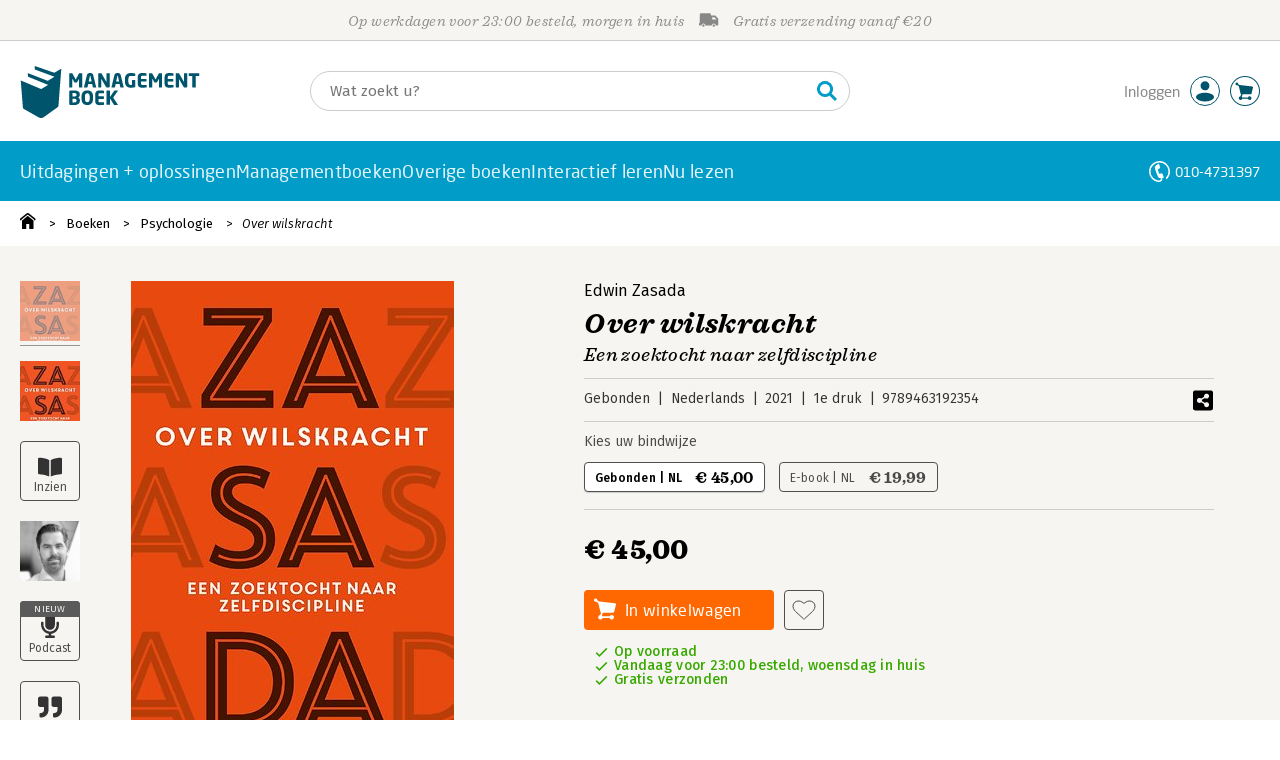

--- FILE ---
content_type: text/html;charset=UTF-8
request_url: https://fem.managementboek.nl/boek/9789463192354
body_size: 32104
content:
<!DOCTYPE html>
<html lang="nl">
		<head prefix="og: http://ogp.me/ns#">
			<meta charset="utf-8" />
									<meta name="viewport" content="width=device-width">
			         <meta name="google-site-verification" content="H1GiYedORa3L1oiZMIB3E97h2ZfbO7vT1pEf-FtMiAs" />

						<link rel="dns-prefetch preconnect" href="https://i.mgtbk.nl/platform/m4-managementboek-00162559" />
			<link rel="dns-prefetch preconnect" href="https://managementboek.matomo.cloud" />
			<link rel="dns-prefetch" href="https://www.datadoghq-browser-agent.com" />
			<link rel="dns-prefetch" href="https://www.googletagmanager.com" />
			<link rel="dns-prefetch" href="https://browser-intake-datadoghq.eu" />

						<link fetchpriority="high" rel="preload"    href="https://i.mgtbk.nl/platform/m4-managementboek-00162559/dist/fonts/fonts.css" crossorigin as="style"/>
			<link fetchpriority="high" rel="stylesheet" href="https://i.mgtbk.nl/platform/m4-managementboek-00162559/dist/fonts/fonts.css" crossorigin/>

						<link rel="preload" as="style"  href="https://i.mgtbk.nl/platform/m4-managementboek-00162559/dist/css/managementboek.css"/>
			<link rel="preload" as="style"  href="https://i.mgtbk.nl/platform/m4-managementboek-00162559/dist/css/pages/boeken_info.css"/>
			<link fetchpriority="high" rel="stylesheet" href="https://i.mgtbk.nl/platform/m4-managementboek-00162559/dist/css/managementboek.css" />
			<link fetchpriority="high" rel="stylesheet" href="https://i.mgtbk.nl/platform/m4-managementboek-00162559/dist/css/pages/boeken_info.css" />

						<script nonce="a245b0b839fe94ac" >const shallowCopy=function(original){if("object"!=typeof original)return;let rv={};for(let k in original)if("function"!=typeof original[k])try{rv[k]=JSON.parse(JSON.stringify(original[k]))}finally{}return rv};window.onerror=function(message,source,lineno,column,error){try{if("string"==typeof message&&message.match(/Object Not Found Matching Id:\d+, MethodName:update/))return!0;const report={error:{message:message,source:source,lineno:lineno,column:column},session:null,navigator:shallowCopy(window.navigator),location:shallowCopy(window.location),screen:{resolution:{w:window.innerWidth,h:window.innerHeight,dpr:window.devicePixelRatio},offset:{x:window.scrollX,y:window.scrollY}},stack:error?error.stack:void 0,raw_error:shallowCopy(error)};report.location.referrer=document.referrer,error&&error.reason&&(report.raw_error.reason=shallowCopy(error.reason)),error&&!error.stack&&error.reason&&error.reason.stack&&(report.stack=error.reason.stack,delete report.raw_error.reason.stack),void 0!==report.raw_error&&delete report.raw_error.stack;const navigatorArrays={plugins:1,mimeTypes:1};for(const v in navigatorArrays)if(window.navigator[v]){report.navigator[v]=[];for(const element of window.navigator[v])report.navigator[v].push(shallowCopy(element))}if(report.navigator.connection=shallowCopy(window.navigator.connection),window.localStorage&&window.localStorage.getItem)try{const header=window.localStorage.getItem("header");header&&"undefined"!==header&&(report.header=JSON.parse(header))}catch(e){window.localStorage.removeItem("header")}const r=new XMLHttpRequest;r.open("POST","/api/an-error-occurred",!0),r.onreadystatechange=function(){4==r.readyState&&200!=r.status&&console.error(r)},r.send(JSON.stringify(report))}catch(metaError){console.error(metaError)}},window.onunhandledrejection=function(e){return window.onerror(String(e.reason||"unhandled promise rejection"))};</script>
			<script nonce="a245b0b839fe94ac" >window._initialHeader&&null!=window._initialHeader||(window._initialHeader=null);</script>
			<script nonce="a245b0b839fe94ac"  data-_skin_tag="G-Z83HGREVDY" data-_csrf="gPMbcs3E8vBzio3kZA9E 0p7yQdx5N-4HR2O-Gos8" data-_do_not_track="">!function(){try{let _tags=document.getElementsByTagName("script");for(const me of _tags)if(null!==me.dataset)for(let k in me.dataset)try{if(window[k]=me.dataset[k],"_canonical"==k){if(-1!=location.href.indexOf("viewkey"))continue;let currentSearch="";try{currentSearch=location.search||""}catch(searchError){console.error("Error accessing location.search:",searchError)}if(""!=location.hash&&"#"!=location.hash){let eltid="";try{eltid=location.hash.substr(1)}catch(hashError){console.error("Error processing location.hash:",hashError)}try{history.replaceState("","",me.dataset[k]+currentSearch+location.hash)}catch(stateError){console.error("Error in history.replaceState:",stateError)}window.setTimeout(function(){try{let elt=document.getElementById(eltid);null!=elt&&elt.scrollIntoView()}catch(scrollError){console.error("Error in scrollIntoView:",scrollError)}},120)}else try{history.replaceState("","",me.dataset[k]+currentSearch)}catch(stateError){console.error("Error in history.replaceState:",stateError)}}}catch(datasetError){console.error("Error processing dataset item:",datasetError)}}catch(error){console.error("Error in data-as-globals.js:",error)}}();</script>

			
			<meta name="apple-mobile-web-app-status-bar-style" content="black" />
			<meta name="theme-color" content="#019dc8" />

							
				
		
	

	<link rel="preload" as="image" fetchpriority="high" href="https://i.mgtbk.nl/boeken/9789463192354-460x480.jpg?_=d00c64ce_1" imagesrcset="https://i.mgtbk.nl/boeken/9789463192354-460x480.jpg?_=d00c64ce_1 460w, https://i.mgtbk.nl/boeken/9789463192354-690x720.jpg?_=d00c64ce_1 690w, https://i.mgtbk.nl/boeken/9789463192354-920x960.jpg?_=d00c64ce_1 920w" imagesizes="(max-width: 800px) 150px, 460px"/>

	<link rel="preload" as="script" href="https://i.mgtbk.nl/platform/m4-managementboek-00162559/dist/js/index.js" crossorigin/>
	<link rel="preload" as="script" href="https://i.mgtbk.nl/platform/m4-managementboek-00162559/dist/js/js-fill-auteurinfo.js" crossorigin/>

	<meta name="description" content="&#039;Over wilskracht&#039; gaat over zelfdiscipline, over wat de oude filosofen praktiseerden en moderne wetenschappers ontdekten. Het is een zoektocht naar de… - Managementboek.nl - Onze prijs: 45,-"/>
	<title>Over wilskracht door Edwin Zasada - Managementboek.nl</title>
	<link rel="canonical" href="https://www.managementboek.nl/boek/9789463192354/over-wilskracht-edwin-zasada"/>
	<script type="module" src="https://i.mgtbk.nl/platform/m4-managementboek-00162559/dist/js/js-fill-auteurinfo.js"></script>
	<script nonce="a245b0b839fe94ac"  data-_ean="9789463192354" data-_csrf="gPMbcs3E8vBzio3kZA9E 0p7yQdx5N-4HR2O-Gos8" data-_canonical="/boek/9789463192354/over-wilskracht-edwin-zasada">!function(){try{let _tags=document.getElementsByTagName("script");for(const me of _tags)if(null!==me.dataset)for(let k in me.dataset)try{if(window[k]=me.dataset[k],"_canonical"==k){if(-1!=location.href.indexOf("viewkey"))continue;let currentSearch="";try{currentSearch=location.search||""}catch(searchError){console.error("Error accessing location.search:",searchError)}if(""!=location.hash&&"#"!=location.hash){let eltid="";try{eltid=location.hash.substr(1)}catch(hashError){console.error("Error processing location.hash:",hashError)}try{history.replaceState("","",me.dataset[k]+currentSearch+location.hash)}catch(stateError){console.error("Error in history.replaceState:",stateError)}window.setTimeout(function(){try{let elt=document.getElementById(eltid);null!=elt&&elt.scrollIntoView()}catch(scrollError){console.error("Error in scrollIntoView:",scrollError)}},120)}else try{history.replaceState("","",me.dataset[k]+currentSearch)}catch(stateError){console.error("Error in history.replaceState:",stateError)}}}catch(datasetError){console.error("Error processing dataset item:",datasetError)}}catch(error){console.error("Error in data-as-globals.js:",error)}}();</script>

			<meta property="og:url" content="https://www.managementboek.nl/boek/9789463192354/over-wilskracht-edwin-zasada" />
		<meta property="og:title" content="Over wilskracht door Edwin Zasada - Managementboek.nl" />
		<meta name="image" property="og:image" content="https://i.mgtbk.nl/boeken/9789463192354-460x480.jpg?_=d00c64ce_1" />
		<meta name="description" property="og:description" content="&#039;Over wilskracht&#039; gaat over zelfdiscipline, over wat de oude filosofen praktiseerden en moderne wetenschappers ontdekten. Het is een zoektocht naar de… - Onze prijs: 45,-">
		<meta property="og:type" content="book">
		<meta property="book:isbn" content="9789463192354">
		<meta property="book:author" content="Edwin Zasada">
		<meta property="book:release_date" content="2021-07-14">

		<meta name="twitter:card" content="summary_large_image">
		<meta name="twitter:title" content="Over wilskracht door Edwin Zasada - Managementboek.nl">
		<meta name="twitter:site" content="@Mgtboeknl">
		<meta name="twitter:description" content="&#039;Over wilskracht&#039; gaat over zelfdiscipline, over wat de oude filosofen praktiseerden en moderne wetenschappers ontdekten. Het is een zoektocht naar de… - Managementboek.nl - Onze prijs: 45,-">
		<meta name="twitter:image" content="https://i.mgtbk.nl/boeken/9789463192354460x480.jpg?_=d00c64ce_1">
	
						<link rel="preload" as="script" href="https://i.mgtbk.nl/platform/m4-managementboek-00162559/dist/js/index.js" crossorigin/>
			<link rel="preload" as="script" href="https://i.mgtbk.nl/platform/m4-managementboek-00162559/dist/js/components/poppro.js" crossorigin/>
			<link rel="preload" as="font"   href="https://i.mgtbk.nl/platform/m4-managementboek-00162559/dist/fonts/Fonts/1583922e-a9fc-4dfd-8ae0-2e7464c5bf18.woff2" type="font/woff2" crossorigin/>
			<link rel="preload" as="font"   href="https://i.mgtbk.nl/platform/m4-managementboek-00162559/dist/fonts/Fonts/251538e1-5992-4c57-bda5-983f476dd83f.woff2" type="font/woff2" crossorigin/>
			<link rel="preload" as="font"   href="https://i.mgtbk.nl/platform/m4-managementboek-00162559/dist/fonts/Fonts/36f9521b-d783-4f2c-903c-579ea6fc6764.woff2" type="font/woff2" crossorigin/>
			<link rel="preload" as="font"   href="https://i.mgtbk.nl/platform/m4-managementboek-00162559/dist/fonts/Fonts/504ac6f4-715e-4ccd-a826-d27da07f7274.woff2" type="font/woff2" crossorigin/>
			<link rel="preload" as="font"   href="https://i.mgtbk.nl/platform/m4-managementboek-00162559/dist/fonts/Fonts/7e0f565d-43d4-40ba-a83f-a9ab562fced1.woff2" type="font/woff2" crossorigin/>
			<link rel="preload" as="font"   href="https://i.mgtbk.nl/platform/m4-managementboek-00162559/dist/fonts/Fonts/a53085dd-4493-4430-8349-fd63d6f3e5bc.woff2" type="font/woff2" crossorigin/>
			<link rel="preload" as="font"   href="https://i.mgtbk.nl/platform/m4-managementboek-00162559/dist/fonts/Fonts/e0bd859d-12b1-41c1-9b67-003688d01609.woff2" type="font/woff2" crossorigin/>
			<link rel="preload" as="font"   href="https://i.mgtbk.nl/platform/m4-managementboek-00162559/dist/fonts/Firava.woff2" type="font/woff2" crossorigin/>
			<link rel="preload" as="font"   href="https://i.mgtbk.nl/platform/m4-managementboek-00162559/dist/fonts/FiravaItalic.woff2" type="font/woff2" crossorigin/>

			<link rel="modulepreload" href="https://i.mgtbk.nl/platform/m4-managementboek-00162559/dist/js/index.js">
			<link rel="modulepreload" href="https://i.mgtbk.nl/platform/m4-managementboek-00162559/dist/js/cookie.js">
			<link rel="modulepreload" href="https://i.mgtbk.nl/platform/m4-managementboek-00162559/dist/js/helpers.js">
			<link rel="modulepreload" href="https://i.mgtbk.nl/platform/m4-managementboek-00162559/dist/js/cart.js">
			<link rel="modulepreload" href="https://i.mgtbk.nl/platform/m4-managementboek-00162559/dist/js/post.js">
			<link rel="modulepreload" href="https://i.mgtbk.nl/platform/m4-managementboek-00162559/dist/js/hover.js">
			<link rel="modulepreload" href="https://i.mgtbk.nl/platform/m4-managementboek-00162559/dist/js/auteur_info.js">
			<link rel="modulepreload" href="https://i.mgtbk.nl/platform/m4-managementboek-00162559/dist/js/formfields.js">
			<link rel="modulepreload" href="https://i.mgtbk.nl/platform/m4-managementboek-00162559/dist/js/haring.js">
			<link rel="modulepreload" href="https://i.mgtbk.nl/platform/m4-managementboek-00162559/dist/js/datadog.js">
			<link rel="modulepreload" href="https://i.mgtbk.nl/platform/m4-managementboek-00162559/dist/js/naveen.js">
			<link rel="modulepreload" href="https://i.mgtbk.nl/platform/m4-managementboek-00162559/dist/js/icarus.js">
			<link rel="modulepreload" href="https://i.mgtbk.nl/platform/m4-managementboek-00162559/dist/js/roger.js">
			<link rel="modulepreload" href="https://i.mgtbk.nl/platform/m4-managementboek-00162559/dist/js/inkijkexemplaar.js">
			<link rel="modulepreload" href="https://i.mgtbk.nl/platform/m4-managementboek-00162559/dist/js/boekdetails.js">
			<link rel="modulepreload" href="https://i.mgtbk.nl/platform/m4-managementboek-00162559/dist/js/ajax-data.js">
			<link rel="modulepreload" href="https://i.mgtbk.nl/platform/m4-managementboek-00162559/dist/js/images.js">
			<link rel="modulepreload" href="https://i.mgtbk.nl/platform/m4-managementboek-00162559/dist/js/mainmenu.js">
			<link rel="modulepreload" href="https://i.mgtbk.nl/platform/m4-managementboek-00162559/dist/js/mobile-panels.js">
			<link rel="modulepreload" href="https://i.mgtbk.nl/platform/m4-managementboek-00162559/dist/js/notifications.js">
			<link rel="modulepreload" href="https://i.mgtbk.nl/platform/m4-managementboek-00162559/dist/js/search-overlay.js">
			<link rel="modulepreload" href="https://i.mgtbk.nl/platform/m4-managementboek-00162559/dist/js/tom.js">
			<link rel="modulepreload" href="https://i.mgtbk.nl/platform/m4-managementboek-00162559/dist/js/joe.js">
			<link rel="modulepreload" href="https://i.mgtbk.nl/platform/m4-managementboek-00162559/dist/js/verlanglijst.js">
			<link rel="modulepreload" href="https://i.mgtbk.nl/platform/m4-managementboek-00162559/dist/js/login.js">
			<link rel="modulepreload" href="https://i.mgtbk.nl/platform/m4-managementboek-00162559/dist/js/accountmenu.js">
			<link rel="modulepreload" href="https://i.mgtbk.nl/platform/m4-managementboek-00162559/dist/js/subscribe.js">
			<link rel="modulepreload" href="https://i.mgtbk.nl/platform/m4-managementboek-00162559/dist/js/blog.js">
			<link rel="modulepreload" href="https://i.mgtbk.nl/platform/m4-managementboek-00162559/dist/js/janhendrik.js">


						<script fetchpriority="high" type="module" src="https://i.mgtbk.nl/platform/m4-managementboek-00162559/dist/js/index.js"></script>
			<script defer="defer" src="https://i.mgtbk.nl/platform/m4-managementboek-00162559/dist/js/components/poppro.js"></script>
			<script defer="defer" src="https://i.mgtbk.nl/platform/m4-managementboek-00162559/dist/js/swiped-loader.js"></script>


										<script async src="https://i.mgtbk.nl/platform/m4-managementboek-00162559/dist/js/mtm.js"></script>
					</head>

		<body class="niet-herkend -skin-managementboek loading boeken_info  niet-eprocurement" data-bodyclass="">
			<script nonce="a245b0b839fe94ac" >const mediaMatches=window.matchMedia("(max-width: 800px)");mediaMatches.matches&&document.body.classList.add("-mobile-width"),mediaMatches.addEventListener("change",function(d){d.matches?document.body.classList.add("-mobile-width"):document.body.classList.remove("-mobile-width","-mobile-panel-open","-blur-for-panel")});const searchPanelMatches=window.matchMedia("(max-width: 1024px)");function moveFilterNodeTo(to){const ndTo=document.querySelector(to);if(null!==ndTo){const nd=document.querySelector("#mobile-filteren");null!==nd&&ndTo.appendChild(nd)}}searchPanelMatches.matches&&(document.body.classList.add("-mobile-searchpanel"),document.addEventListener("DOMContentLoaded",function(){moveFilterNodeTo("#panels")})),searchPanelMatches.addEventListener("change",function(d){const sorteerknop=document.querySelector("#sorteerknop");null!==sorteerknop&&(sorteerknop.classList.toggle("-panel-disabled",!d.matches),d.matches?(document.body.classList.add("-mobile-searchpanel"),moveFilterNodeTo("#panels")):(document.body.classList.remove("-mobile-searchpanel"),moveFilterNodeTo("#zoeken-kolommen")))}),document.addEventListener("DOMContentLoaded",function(){const sorteerknop=document.querySelector("#sorteerknop");null!==sorteerknop&&sorteerknop.classList.toggle("-panel-disabled",!searchPanelMatches.matches)});</script>

			<div id="page">
									

<header class="page-header ">

		<svg xmlns="http://www.w3.org/2000/svg" xmlns:xlink="http://www.w3.org/1999/xlink"><symbol viewBox="0 0 448 512" id="arrow-left" xmlns="http://www.w3.org/2000/svg"><path d="m229.9 473.899 19.799-19.799c4.686-4.686 4.686-12.284 0-16.971L94.569 282H436c6.627 0 12-5.373 12-12v-28c0-6.627-5.373-12-12-12H94.569l155.13-155.13c4.686-4.686 4.686-12.284 0-16.971L229.9 38.101c-4.686-4.686-12.284-4.686-16.971 0L3.515 247.515c-4.686 4.686-4.686 12.284 0 16.971L212.929 473.9c4.686 4.686 12.284 4.686 16.971-.001"/></symbol><symbol viewBox="0 0 14 14" id="arrow-right"><path d="m5.953 1.09.694-.693a.747.747 0 0 1 1.06 0l6.074 6.072a.747.747 0 0 1 0 1.06l-6.075 6.074a.747.747 0 0 1-1.06 0l-.693-.694a.75.75 0 0 1 .013-1.072L9.73 8.25H.75A.75.75 0 0 1 0 7.5v-1c0-.416.334-.75.75-.75h8.981L5.966 2.163a.745.745 0 0 1-.013-1.072z"/></symbol><symbol viewBox="0 0 30 30" id="avatar" xmlns="http://www.w3.org/2000/svg"><g fill="none" fill-rule="evenodd"><circle cx="15" cy="15" r="14.5" fill="#FFF" stroke="#00556c"/><path fill="#00556c" d="M18.158 13.032q1.263-1.279 1.263-3.225t-1.263-3.224Q16.895 5.303 15 5.25q-1.895.054-3.158 1.333t-1.263 3.224 1.263 3.225T15 14.312c1.895 0 2.316-.427 3.158-1.28m3.21 11.135Q18.842 25.447 15 25.5q-3.843-.054-6.369-1.333c-1.587-.803-2.448-1.799-2.602-2.98-.028-.037-.018-.072-.015-.109-.003-.037-.013-.072-.014-.109.183-1.182 1.044-2.176 2.631-2.98q2.526-1.28 6.369-1.333 3.842.054 6.369 1.333c1.587.804 2.447 1.798 2.601 2.98.029.037.019.072.016.11.003.036.013.07.014.108-.184 1.181-1.044 2.177-2.631 2.98z"/></g></symbol><symbol viewBox="0 0 18 18" id="avatar-check" xmlns="http://www.w3.org/2000/svg"><g fill="none" fill-rule="evenodd"><path fill="#00556c" stroke="#FFF" d="M17 8.75a8.25 8.25 0 1 1-16.5 0 8.25 8.25 0 0 1 16.5 0z"/><path fill="#FFF" d="m7.854 12.854 5.75-5.75a.5.5 0 0 0 0-.708l-.708-.707a.5.5 0 0 0-.707 0L7.5 10.38 5.31 8.19a.5.5 0 0 0-.706 0l-.708.707a.5.5 0 0 0 0 .708l3.25 3.25a.5.5 0 0 0 .708 0z"/></g></symbol><symbol viewBox="0 0 30 30" id="avatar-hover" xmlns="http://www.w3.org/2000/svg"><g fill="none" fill-rule="evenodd"><circle cx="15" cy="15" r="14.5" fill="#00556c" stroke="#00556c"/><path fill="#FFF" d="M18.158 13.032q1.263-1.279 1.263-3.225t-1.263-3.224Q16.895 5.303 15 5.25q-1.895.054-3.158 1.333t-1.263 3.224 1.263 3.225T15 14.312c1.895 0 2.316-.427 3.158-1.28m3.21 11.135Q18.842 25.447 15 25.5q-3.843-.054-6.369-1.333c-1.587-.803-2.448-1.799-2.602-2.98-.028-.037-.018-.072-.015-.109-.003-.037-.013-.072-.014-.109.183-1.182 1.044-2.176 2.631-2.98q2.526-1.28 6.369-1.333 3.842.054 6.369 1.333c1.587.804 2.447 1.798 2.601 2.98.029.037.019.072.016.11.003.036.013.07.014.108-.184 1.181-1.044 2.177-2.631 2.98z"/></g></symbol><symbol fill="#00556C" viewBox="0 0 58 74" id="boek" xmlns="http://www.w3.org/2000/svg"><path d="M52.5 58.6 32.2 73.2c-1.2.8-4 1.3-6.5 0L4.3 61.1c-.8-.4-1.2-1.3-1.3-2.4L0 20.6l29.1 12.2 9.8-5.9-28.6-11.7-.3-5.1 28.4 11 9.6-5.8L20.1 5 20 0l27.7 9.6 10-5.8-4 52.4q-.15 1.5-1.2 2.4"/></symbol><symbol viewBox="0 0 30 30" id="cart-hover" xmlns="http://www.w3.org/2000/svg"><g fill="none" fill-rule="evenodd"><circle cx="15" cy="15" r="14.5" fill="#00556c" stroke="#00556c"/><path fill="#FFF" d="M20.601 18.283c.56 0 1.01-.46 1.01-1.026L23 11.463c0-.567-.452-1.026-1.01-1.026L9.781 9.026q-.106 0-.207.02L8.115 8.013c.009-.058.018-.114.018-.174 0-.739-.59-1.338-1.317-1.338S5.5 7.099 5.5 7.838s.59 1.338 1.316 1.338c.145 0 .281-.03.412-.074l1.586 1.125 1.692 7.03c0 .423.252.784.61.942l-.624 2.106a1.834 1.834 0 0 0-1.717 1.842c0 1.022.816 1.853 1.822 1.853a1.82 1.82 0 0 0 1.704-1.211h5.606A1.82 1.82 0 0 0 19.609 24c1.007 0 1.824-.83 1.824-1.853s-.817-1.852-1.824-1.852a1.82 1.82 0 0 0-1.653 1.082h-5.705a1.8 1.8 0 0 0-.448-.61l.738-2.484z"/></g></symbol><symbol viewBox="0 0 35 35" id="cart-neutral" xmlns="http://www.w3.org/2000/svg"><g fill="none" fill-rule="evenodd" transform="matrix(1.16673 0 0 1.16661 0 .002)"><circle cx="15" cy="15" r="14.5" fill="#fff" stroke="#00556c"/><path fill="#00556c" d="M20.601 18.283c.56 0 1.01-.46 1.01-1.026L23 11.463c0-.567-.452-1.026-1.01-1.026L9.781 9.026q-.106 0-.207.02L8.115 8.013c.009-.058.018-.114.018-.174 0-.739-.59-1.338-1.317-1.338S5.5 7.099 5.5 7.838s.59 1.338 1.316 1.338c.145 0 .281-.03.412-.074l1.586 1.125 1.692 7.03c0 .423.252.784.61.942l-.624 2.106a1.834 1.834 0 0 0-1.717 1.842c0 1.022.816 1.853 1.822 1.853a1.82 1.82 0 0 0 1.704-1.211h5.606A1.82 1.82 0 0 0 19.609 24c1.007 0 1.824-.83 1.824-1.853s-.817-1.852-1.824-1.852a1.82 1.82 0 0 0-1.653 1.082h-5.705a1.8 1.8 0 0 0-.448-.61l.738-2.484z"/></g></symbol><symbol viewBox="0 0 448 512" id="check-square" xmlns="http://www.w3.org/2000/svg"><path d="M400 480H48c-26.51 0-48-21.49-48-48V80c0-26.51 21.49-48 48-48h352c26.51 0 48 21.49 48 48v352c0 26.51-21.49 48-48 48m-204.686-98.059 184-184c6.248-6.248 6.248-16.379 0-22.627l-22.627-22.627c-6.248-6.248-16.379-6.249-22.628 0L184 302.745l-70.059-70.059c-6.248-6.248-16.379-6.248-22.628 0l-22.627 22.627c-6.248 6.248-6.248 16.379 0 22.627l104 104c6.249 6.25 16.379 6.25 22.628.001"/></symbol><symbol viewBox="0 0 256 512" id="chevron-right" xmlns="http://www.w3.org/2000/svg"><path d="M24.707 38.101 4.908 57.899c-4.686 4.686-4.686 12.284 0 16.971L185.607 256 4.908 437.13c-4.686 4.686-4.686 12.284 0 16.971L24.707 473.9c4.686 4.686 12.284 4.686 16.971 0l209.414-209.414c4.686-4.686 4.686-12.284 0-16.971L41.678 38.101c-4.687-4.687-12.285-4.687-16.971 0"/></symbol><symbol viewBox="0 0 320 512" id="cross-regular" xmlns="http://www.w3.org/2000/svg"><path d="m207.6 256 107.72-107.72c6.23-6.23 6.23-16.34 0-22.58l-25.03-25.03c-6.23-6.23-16.34-6.23-22.58 0L160 208.4 52.28 100.68c-6.23-6.23-16.34-6.23-22.58 0L4.68 125.7c-6.23 6.23-6.23 16.34 0 22.58L112.4 256 4.68 363.72c-6.23 6.23-6.23 16.34 0 22.58l25.03 25.03c6.23 6.23 16.34 6.23 22.58 0L160 303.6l107.72 107.72c6.23 6.23 16.34 6.23 22.58 0l25.03-25.03c6.23-6.23 6.23-16.34 0-22.58z"/></symbol><symbol viewBox="0 0 19 13" id="delivery-truck" xmlns="http://www.w3.org/2000/svg"><path d="M4.18 10.64a1.14 1.14 0 1 0 0 2.281 1.14 1.14 0 0 0 0-2.28"/><path d="M12.503 4.18c0-.21.17-.38.38-.38h1.483c.097 0 .191.037.261.105l1.54 1.466c.116.11.189.19.189.33 0 .21-.17.38-.38.38h-3.093a.38.38 0 0 1-.38-.38zm5.526.703-2.28-2.37a.76.76 0 0 0-.548-.233h-3.8v-.76A1.52 1.52 0 0 0 9.88 0h-7.6C1.44 0 .76.68.76 1.52v7.6a.76.76 0 0 0-.76.76v1.14c0 .42.34.76.76.76h1.52c0-1.047.853-1.9 1.9-1.9 1.048 0 1.9.853 1.9 1.9h6.081c0-1.047.852-1.9 1.9-1.9s1.9.853 1.9 1.9h1.52c.42 0 .76-.34.76-.76V5.412a.76.76 0 0 0-.212-.528z"/><path d="M14.061 10.64a1.14 1.14 0 1 0 0 2.281 1.14 1.14 0 0 0 0-2.28"/></symbol><symbol viewBox="0 0 16 16" id="home" xmlns="http://www.w3.org/2000/svg"><path d="M15.506 6.128c-.003.083 0 .167 0 .25h.009c-.008.151.002.307-.03.453-.092.399-.439.636-.854.597-.378-.034-.676-.351-.686-.768-.004-.167-.069-.262-.19-.359q-2.716-2.153-5.428-4.31c-.404-.322-.744-.323-1.148-.002a2249 2249 0 0 1-5.454 4.33c-.111.088-.163.174-.166.322-.006.426-.301.753-.684.788-.417.04-.788-.193-.849-.597-.046-.31-.021-.634.003-.95.015-.193.154-.337.306-.458A2765 2765 0 0 1 6.637.42c.711-.564 1.525-.558 2.242.008l6.287 4.994a.83.83 0 0 1 .34.706M1.98 15.379V8.44l.001-.024v-.348a.95.95 0 0 1 .378-.799q2.4-1.959 4.796-3.921c.435-.356.756-.357 1.188-.003q2.4 1.971 4.808 3.93c.25.205.37.45.37.772q-.002 1.767-.002 3.532v3.801a.62.62 0 0 1-.62.62H9.275v-5.074H6.24V16H2.602a.62.62 0 0 1-.62-.62z"/></symbol><symbol viewBox="0 0 384 512" id="light-arrow-to-bottom" xmlns="http://www.w3.org/2000/svg"><!--! Font Awesome Pro 6.4.0 by @fontawesome - https://fontawesome.com License - https://fontawesome.com/license (Commercial License) Copyright 2023 Fonticons, Inc.--><path d="M16 480c-8.8 0-16-7.2-16-16s7.2-16 16-16h352c8.8 0 16 7.2 16 16s-7.2 16-16 16zm187.3-100.7c-6.2 6.2-16.4 6.2-22.6 0l-128-128c-6.2-6.2-6.2-16.4 0-22.6s16.4-6.2 22.6 0L176 329.4V48c0-8.8 7.2-16 16-16s16 7.2 16 16v281.4l100.7-100.7c6.2-6.2 16.4-6.2 22.6 0s6.2 16.4 0 22.6z"/></symbol><symbol fill="#00556C" viewBox="0 0 254 73.998" id="logo" xmlns="http://www.w3.org/2000/svg"><path d="M87 30.6h-3.6c-.2 0-.4-.2-.4-.5V18.6c0-.2-.1-.2-.1-.2-.1 0-.1.1-.2.2l-2.5 4.5c-.2.3-.5.5-.8.5H77c-.4 0-.6-.1-.8-.5l-2.5-4.5c-.1-.1-.1-.2-.2-.2s-.1 0-.1.2v11.5c0 .3-.2.5-.4.5h-3.6c-.2 0-.5-.1-.5-.4V11.1c0-.6.4-.9 1-.9h2.6c.6 0 1 .3 1.2.7l4.2 7.8c.1.2.2.4.3.4s.2-.1.3-.4l4.2-7.8c.2-.5.6-.7 1.2-.7h2.6c.6 0 1 .4 1 1v19.1c-.1.2-.3.3-.5.3m20.1 0h-3.9c-.3 0-.5-.2-.6-.5l-1-4.5H96l-1 4.5c-.1.3-.3.5-.6.5h-3.9c-.3 0-.5-.2-.5-.4v-.1l4.1-17c.6-2.6 2.7-3.1 4.6-3.1s3.9.4 4.5 3.1l4.1 17v.1c.3.3.1.4-.2.4m-7.9-16.3c-.1-.3-.1-.4-.4-.4-.2 0-.3.1-.4.4l-1.7 7.6h4.1zm26.2 16.3h-2.7c-.6 0-1-.1-1.4-.9L115 18.9c-.1-.2-.2-.2-.2-.2-.1 0-.1.1-.1.2V30c0 .3-.2.5-.6.5h-3.3c-.3 0-.6-.2-.6-.5V11.2c0-.6.5-1 1-1h2.8c.6 0 .8.3 1.2.9l6.5 11.3c.1.2.1.2.2.2s.1-.1.1-.2V10.7c0-.3.2-.5.6-.5h3.3c.3 0 .6.2.6.5v18.9c0 .6-.5 1-1.1 1m20.8 0h-3.9c-.3 0-.5-.2-.6-.5l-1-4.5h-5.6l-1 4.5c-.1.3-.3.5-.6.5h-3.9c-.3 0-.5-.2-.5-.4v-.1l4.1-17c.6-2.6 2.7-3.1 4.6-3.1s3.9.4 4.5 3.1l4.1 17v.1c.2.3 0 .4-.2.4m-7.9-16.3c-.1-.3-.1-.4-.4-.4-.2 0-.3.1-.4.4l-1.7 7.6h4.1zm24.2 0q-.15 0 0 0c-1.4-.1-3.5-.2-5.8-.2-2.2 0-3.6 1.1-3.6 4.7v3.4c0 3.8 1.7 4.7 3.1 4.7.8 0 1.5 0 2.1-.1v-6.3c0-.3.2-.5.5-.5h3.5c.3 0 .6.2.6.5v9.2c0 .4-.1.5-.6.6-1.5.3-3.4.6-6.2.6-3.1 0-7.9-1.8-7.9-8.7v-3.4c0-7 4.4-8.8 8.4-8.8 2.8 0 4.7.4 5.8.6.3.1.5.2.5.4v2.9c0 .3-.2.4-.4.4m16 16.2c-1 .1-2.4.4-5.3.4-3.6 0-6.7-.9-6.7-5.9v-9.1c0-5 3.2-5.9 6.7-5.9 3 0 4.4.2 5.3.4.4.1.6.2.6.5v2.6c0 .3-.2.5-.6.5H173c-1.3 0-1.8.4-1.8 1.9v2.5h7.1c.3 0 .6.2.6.6v2.6c0 .3-.2.5-.6.5h-7.1V25c0 1.4.5 1.9 1.8 1.9h5.6c.3 0 .6.2.6.5V30c-.1.3-.3.5-.7.5m22.2.1h-3.6c-.2 0-.4-.2-.4-.5V18.6c0-.2-.1-.2-.1-.2-.1 0-.1.1-.2.2l-2.5 4.5c-.2.3-.5.5-.8.5h-2.2c-.4 0-.6-.1-.8-.5l-2.5-4.5c-.1-.1-.1-.2-.2-.2s-.1 0-.1.2v11.5c0 .3-.2.5-.4.5H183c-.2 0-.5-.1-.5-.4V11.1c0-.6.4-.9 1-.9h2.6c.6 0 1 .3 1.2.7l4.2 7.8c.1.2.2.4.3.4s.2-.1.3-.4l4.2-7.8c.2-.5.6-.7 1.2-.7h2.6c.6 0 1 .4 1 1v19.1c.1.2-.1.3-.4.3m16-.1c-1 .1-2.4.4-5.3.4-3.6 0-6.7-.9-6.7-5.9v-9.1c0-5 3.2-5.9 6.7-5.9 3 0 4.4.2 5.3.4.4.1.6.2.6.5v2.6c0 .3-.2.5-.6.5h-5.6c-1.3 0-1.8.4-1.8 1.9v2.5h7.1c.3 0 .6.2.6.6v2.6c0 .3-.2.5-.6.5h-7.1V25c0 1.4.5 1.9 1.8 1.9h5.6c.3 0 .6.2.6.5V30c0 .3-.2.5-.6.5m19.1.1h-2.7c-.6 0-1-.1-1.4-.9l-6.3-10.8c-.1-.2-.2-.2-.2-.2-.1 0-.1.1-.1.2V30c0 .3-.2.5-.6.5h-3.3c-.3 0-.6-.2-.6-.5V11.2c0-.6.5-1 1-1h2.8c.6 0 .8.3 1.2.9l6.5 11.3c.1.2.1.2.2.2s.1-.1.1-.2V10.7c0-.3.2-.5.6-.5h3.3c.3 0 .6.2.6.5v18.9c0 .6-.5 1-1.1 1m17.6-16.5H249v16c0 .3-.2.5-.6.5h-3.6c-.3 0-.6-.2-.6-.5v-16h-4.5c-.3 0-.6-.2-.6-.5v-2.8c0-.3.2-.5.6-.5h13.7c.3 0 .6.2.6.5v2.8c0 .3-.3.5-.6.5m-178 41.5c-1.8 0-4-.1-5-.3-1.1-.2-1.5-.5-1.5-1.8V36.8c0-1.2.4-1.6 1.5-1.8.9-.1 3.2-.3 4.9-.3 5.2 0 8.7 1.4 8.7 5.7v.5c0 1.8-.9 3.3-2.3 4 1.5.7 2.5 2.2 2.5 4.1v.4c-.1 4.9-4.1 6.2-8.8 6.2m4-14.9c0-1.5-1-2.2-3.8-2.2h-2.1v4.8h3.1c2.2 0 2.8-1 2.8-2.2zm.1 8.4c0-1.3-.7-2.4-2.9-2.4h-3.1v5.1h2.3c2.8 0 3.7-.9 3.7-2.4zm15.2 6.5c-4.5 0-8.2-2.4-8.2-8.8v-3.3c0-6.4 3.6-8.8 8.2-8.8 4.5 0 8.2 2.4 8.2 8.8v3.3c-.1 6.4-3.7 8.8-8.2 8.8m3.4-12.1c0-3.3-1.1-4.7-3.4-4.7s-3.4 1.4-3.4 4.7v3.3c0 3.3 1.1 4.7 3.4 4.7s3.4-1.4 3.4-4.7zM118 55.3c-1 .1-2.4.4-5.3.4-3.6 0-6.7-.9-6.7-5.9v-9.1c0-5 3.2-5.9 6.7-5.9 3 0 4.4.2 5.3.4.4.1.6.2.6.5v2.6c0 .3-.2.5-.6.5h-5.6c-1.3 0-1.8.4-1.8 1.9v2.5h7.1c.3 0 .6.2.6.5v2.6c0 .3-.2.5-.6.5h-7.1v2.9c0 1.4.5 1.9 1.8 1.9h5.6c.3 0 .6.2.6.5v2.6q0 .45-.6.6m20.1-19.7-6.6 9.3 6.6 9.9c.1.1.1.2.1.3 0 .2-.1.3-.4.3h-4.7c-.3 0-.5-.2-.6-.4l-5.6-9.1v8.9c0 .3-.2.5-.6.5h-3.6c-.3 0-.6-.2-.6-.5V35.5c0-.3.2-.5.6-.5h3.6c.3 0 .6.2.6.5v8.7l6.1-8.9q.15-.3.6-.3h4.2c.3 0 .4.1.4.3 0 .1 0 .2-.1.3m-85.6 23L32.2 73.2c-1.2.8-4 1.3-6.5 0L4.3 61.1c-.8-.4-1.2-1.3-1.3-2.4L0 20.6l29.1 12.2 9.8-5.9-28.6-11.7-.3-5.1 28.4 11 9.6-5.8L20.1 5 20 0l27.7 9.6 10-5.8-4 52.4q-.15 1.5-1.2 2.4"/></symbol><symbol viewBox="0 0 21 21" id="phone" xmlns="http://www.w3.org/2000/svg"><path fill="#fff" fill-rule="evenodd" d="M10.5 0c2.9 0 5.525 1.177 7.425 3.079A10.5 10.5 0 0 1 21 10.51c0 2.883-1.16 5.494-3.036 7.393-.784.17-1.283-.286-1.017-1.147a8.96 8.96 0 0 0 2.525-6.246 8.96 8.96 0 0 0-2.628-6.35A8.94 8.94 0 0 0 10.5 1.53a8.94 8.94 0 0 0-6.344 2.63 8.96 8.96 0 0 0-2.628 6.35 8.96 8.96 0 0 0 2.628 6.351 8.97 8.97 0 0 0 3.812 2.268 9.4 9.4 0 0 0 2.036.349q.514-.019.901-.203a1.54 1.54 0 0 0 .84-.99c.103-.355.112-.78.012-1.261a12 12 0 0 1-2.22-.348c-2.139-4.469-2.653-5.885-3.885-10.684 1.04-1.433 2.317-2.628 3.994-3.43a9 9 0 0 1 1.515 4.453c-.664.58-1.583 1.036-2.565 1.376l1.655 4.554c.97-.372 1.967-.614 2.849-.598a9 9 0 0 1 1.697 4.386q-.752.194-1.494.263a4 4 0 0 1-.095 1.681c-.13.45-.342.847-.625 1.18-.284.333-.64.602-1.057.797-1.259.593-2.712.32-3.996-.06a10.5 10.5 0 0 1-4.455-2.65A10.49 10.49 0 0 1 0 10.51c0-2.9 1.176-5.529 3.075-7.43A10.46 10.46 0 0 1 10.5 0"/></symbol><symbol viewBox="0 0 30 30" id="social-facebook" xmlns="http://www.w3.org/2000/svg"><rect width="30" height="30" fill="#00556c" rx="4"/><path fill="#FFF" d="M23.003 7.97v14.238c0 .49-.397.883-.882.883h-4.08v-6.195h2.079l.31-2.415h-2.393v-1.544c0-.7.193-1.175 1.197-1.175h1.279V9.6a17 17 0 0 0-1.865-.096c-1.844 0-3.109 1.125-3.109 3.194v1.783h-2.086v2.415h2.086v6.199H7.88a.884.884 0 0 1-.882-.883V7.971c0-.486.397-.883.882-.883h14.238c.49 0 .886.397.886.883z"/></symbol><symbol viewBox="0 0 30 30" id="social-instagram" xmlns="http://www.w3.org/2000/svg"><rect width="30" height="30" fill="#00556c" rx="4"/><path fill="#FFF" d="M15.004 10.983a4.1 4.1 0 0 1 4.105 4.105 4.1 4.1 0 0 1-4.105 4.105 4.1 4.1 0 0 1-4.106-4.105 4.1 4.1 0 0 1 4.106-4.105m0 6.774a2.674 2.674 0 0 0 2.668-2.67 2.67 2.67 0 0 0-2.668-2.668 2.67 2.67 0 0 0-2.67 2.669 2.674 2.674 0 0 0 2.67 2.669m5.23-6.942a.955.955 0 0 1-.957.957.958.958 0 1 1 .957-.957m2.719.972c.075 1.322.075 5.28 0 6.602-.064 1.283-.357 2.419-1.293 3.355-.936.94-2.073 1.233-3.355 1.293-1.322.075-5.284.075-6.606 0-1.283-.064-2.415-.357-3.355-1.293s-1.233-2.072-1.293-3.355c-.075-1.322-.075-5.284 0-6.606.064-1.283.353-2.419 1.293-3.355s2.076-1.229 3.355-1.29c1.322-.075 5.284-.075 6.606 0 1.282.065 2.419.358 3.355 1.294.94.936 1.232 2.072 1.293 3.355m-1.708 8.02c.418-1.05.322-3.554.322-4.72 0-1.164.096-3.665-.322-4.719a2.7 2.7 0 0 0-1.522-1.522c-1.05-.414-3.555-.321-4.72-.321s-3.665-.097-4.72.321a2.7 2.7 0 0 0-1.521 1.522c-.415 1.05-.322 3.555-.322 4.72s-.096 3.666.322 4.72a2.7 2.7 0 0 0 1.522 1.522c1.05.414 3.555.321 4.72.321s3.665.097 4.72-.321a2.7 2.7 0 0 0 1.521-1.522z"/></symbol><symbol viewBox="0 0 30 30" id="social-linkedin" xmlns="http://www.w3.org/2000/svg"><rect width="30" height="30" fill="#00556c" rx="4"/><path fill="#FFF" d="M10.58 21.951H7.26V11.265h3.319zM8.919 9.807c-1.061 0-1.922-.879-1.922-1.94a1.923 1.923 0 0 1 3.844 0c0 1.061-.861 1.94-1.922 1.94m14.084 12.144h-3.315V16.75c0-1.24-.025-2.83-1.725-2.83-1.725 0-1.99 1.348-1.99 2.74v5.292h-3.315V11.265h3.183v1.458h.046c.443-.84 1.526-1.726 3.14-1.726 3.359 0 3.976 2.212 3.976 5.084z"/></symbol><symbol viewBox="0 0 41 41" id="social-twitter" xmlns="http://www.w3.org/2000/svg"><g fill="none" fill-rule="nonzero"><path fill="#00556c" d="M5.857 0A5.863 5.863 0 0 0 0 5.857v29.286A5.863 5.863 0 0 0 5.857 41h29.286A5.863 5.863 0 0 0 41 35.143V5.857A5.863 5.863 0 0 0 35.143 0z"/><path fill="#FFF" d="m33.047 7.688-9.5 10.854 11.175 14.77h-8.75l-6.845-8.96-7.843 8.96H6.937L17.096 21.7 6.379 7.687h8.969l6.195 8.191 7.157-8.19z"/><path fill="#00556c" d="M29.588 30.713 14.038 10.15h-2.59l15.724 20.564h2.407z"/></g></symbol><symbol viewBox="0 0 30 30" id="social-youtube" xmlns="http://www.w3.org/2000/svg"><rect width="30" height="30" fill="#00556c" rx="4"/><path fill="#FFF" d="M24.348 10.378c.408 1.532.408 4.727.408 4.727s0 3.196-.408 4.727a2.42 2.42 0 0 1-1.725 1.709c-1.521.41-7.623.41-7.623.41s-6.102 0-7.623-.41a2.42 2.42 0 0 1-1.725-1.709c-.408-1.531-.408-4.727-.408-4.727s0-3.195.408-4.727a2.45 2.45 0 0 1 1.725-1.736c1.521-.41 7.623-.41 7.623-.41s6.102 0 7.623.41c.84.226 1.5.891 1.725 1.736m-11.344 7.629 5.1-2.902-5.1-2.9z"/></symbol><symbol viewBox="0 0 448 512" id="solid-arrow-left" xmlns="http://www.w3.org/2000/svg"><path d="m257.5 445.1-22.2 22.2c-9.4 9.4-24.6 9.4-33.9 0L7 273c-9.4-9.4-9.4-24.6 0-33.9L201.4 44.7c9.4-9.4 24.6-9.4 33.9 0l22.2 22.2c9.5 9.5 9.3 25-.4 34.3L136.6 216H424c13.3 0 24 10.7 24 24v32c0 13.3-10.7 24-24 24H136.6l120.5 114.8c9.8 9.3 10 24.8.4 34.3"/></symbol><symbol viewBox="0 0 352 512" id="times" xmlns="http://www.w3.org/2000/svg"><path d="m242.72 256 100.07-100.07c12.28-12.28 12.28-32.19 0-44.48l-22.24-22.24c-12.28-12.28-32.19-12.28-44.48 0L176 189.28 75.93 89.21c-12.28-12.28-32.19-12.28-44.48 0L9.21 111.45c-12.28 12.28-12.28 32.19 0 44.48L109.28 256 9.21 356.07c-12.28 12.28-12.28 32.19 0 44.48l22.24 22.24c12.28 12.28 32.2 12.28 44.48 0L176 322.72l100.07 100.07c12.28 12.28 32.2 12.28 44.48 0l22.24-22.24c12.28-12.28 12.28-32.19 0-44.48z"/></symbol><symbol viewBox="0 0 16 14" id="tw" xmlns="http://www.w3.org/2000/svg"><path fill="#1E1E1E" d="M7.962 0 0 4.597v9.216h15.924V4.597z"/><path fill="#BDEA18" d="m15.074 5.579-6.687 3.86v3.524h6.687z"/><path fill="#FC3F4D" d="M.85 12.963h6.687V9.439L.85 5.58z"/><path fill="#FFF" d="m1.276 4.843 6.686 3.86 6.687-3.86L7.962.98z"/></symbol><symbol viewBox="0 0 30 30" id="wishlist" xmlns="http://www.w3.org/2000/svg"><g fill="none" fill-rule="evenodd"><circle cx="15" cy="15" r="14.5" fill="#FFF" stroke="#00556c"/><path fill="#00556c" d="M15 24a.61.61 0 0 1-.442-.188l-6.268-6.27C8.21 17.469 6 15.375 6 12.875 6 9.823 7.798 8 10.801 8 12.56 8 14.206 9.438 15 10.25 15.794 9.437 17.44 8 19.199 8 22.202 8 24 9.823 24 12.875c0 2.5-2.21 4.594-2.3 4.688l-6.258 6.25A.61.61 0 0 1 15 24"/></g></symbol><symbol viewBox="0 0 30 30" id="wishlist-hover" xmlns="http://www.w3.org/2000/svg"><g fill="none" fill-rule="evenodd"><circle cx="15" cy="15" r="15" fill="#00556c"/><path fill="#FFF" d="M15 24a.61.61 0 0 1-.442-.188l-6.268-6.27C8.21 17.469 6 15.375 6 12.875 6 9.823 7.798 8 10.801 8 12.56 8 14.206 9.438 15 10.25 15.794 9.437 17.44 8 19.199 8 22.202 8 24 9.823 24 12.875c0 2.5-2.21 4.594-2.3 4.688l-6.258 6.25A.61.61 0 0 1 15 24"/></g></symbol></svg>

	<div class="page-top">
		<i>Op werkdagen voor 23:00 besteld, morgen in huis</i>
		<svg class="truck _hide-mobile"><use xlink:href="#delivery-truck"/></svg>
		<i class="_hide-mobile">Gratis verzending vanaf €20</i>
		<span id="w"></span>
	</div>

		<div class="searchbar">
		<div class="container">
										<div class="searchbar-logo">
					<a href="/"><svg class="logo"><use xlink:href="#logo"/></svg></a>
				</div>
			
										<div class="search-container">
											<div class="searchbar-input">
							<div class="container">
								<input type="text" name="-js-primary-search-trigger-p" class="-js-primary-search-trigger" placeholder="Wat zoekt u?" data-zoekcat="/zoeken" />
								<button></button>
								<span class="search-text-border"></span>
							</div>
						</div>
									</div>
			
			<div class="searchbar-account -loading">
								<div class="name -js-username"><span>-</span></div>
				<div class="inloggen"><span>Inloggen</span></div>

								<div class="avatar -js-panel-trigger" rel="accountmenu">
					<svg class="-normal"><use xlink:href="#avatar"/></svg>
					<svg class="-hover"><use xlink:href="#avatar-hover"/></svg>
					<svg class="check"><use xlink:href="#avatar-check"/></svg>
					<span></span>

											<div id="accountmenu" class="accountmenu-container mobile-panel -top">
							<div class="overlay"></div>
							<div class="container">
								<div class="accountheader">
									<div class="avatar -js-panel-trigger" rel="accountmenu">
										<svg class="-normal"><use xlink:href="#avatar"/></svg>
										<svg class="-hover"><use xlink:href="#avatar-hover"/></svg>
										<svg class="check"><use xlink:href="#avatar-check"/></svg>
									</div>

									<b class="name -js-username -mobile">--</b>
									<b class="inloggen">Inloggen</b>
									<div class="-js-panel-close" rel="accountmenu"><svg class="-js-close-notification close"><use xlink:href="#times"/></svg></div>
								</div>
								<div class="accountmenu">
									<ul>
																					<li class="account-dashboard"><i></i><a href="/uwaccount">accountoverzicht</a></li>

											<li class="account-bestellingen"><i></i><a href="/uwaccount/bestellingen">bestellingen</a></li>
											<li class="account-facturen"><i></i><a href="/uwaccount/facturen">facturen betalen</a></li>
											<li class="account-downloadcentrum"><i></i><a href="/uwaccount/downloadcentrum">downloadcentrum</a></li>
											<li class="account-summaries"><i></i><a href="/uwaccount/summaries">summaries</a></li>

											<li class="account-accountgegevens"><i></i><a href="/uwaccount/adres">gegevens</a></li>

											<li class="account-nieuwsbrief"><i></i><a href="/uwaccount/nieuwsbrief">nieuwsbrief</a></li>
											<li class="account-affiliate"><i></i><a href="/uwaccount/affiliate/overzicht">partnerprogramma</a></li>
											<li class="account-financieel"><i></i><a href="/uwaccount/financieel">financieel</a></li>

											<li class="account-inloggen"><i></i><a href="/login">inloggen</a></li>

											<li class="account-uitloggen"><i></i><a href="/login?logout=1&amp;continue=%2F">uitloggen</a></li>
																			</ul>
								</div>
							</div>
						</div>
									</div>

				<div class="wishlist -js-wishlist" rel="verlanglijst" >
					<svg class="-normal"><use xlink:href="#wishlist"/></svg>
					<svg class="-hover"><use xlink:href="#wishlist-hover"/></svg>
					<u></u>
				</div>

													<div class="cart -js-cart-trigger" >
						<svg class="-normal"><use xlink:href="#cart-neutral"/></svg>
						<svg class="-hover"><use xlink:href="#cart-hover"/></svg>
						<u></u>

												<div id="cart" class="cart-container -top">
							<div class="container">
								<h4>Uw winkelwagen</h4>
								<div class="contents">
									<div class="cover"></div>
									<div class="info"></div>
								</div>
								<div class="buttons">
									<div class="border"></div>
									<a class="butters -js-cart-winkelwagen -lightblue -fullwidth" href="/checkout/winkelwagen">Naar winkelwagen</a>
									<a class="butters -js-verder-winkelen -transparent -minishadow -fullwidth" href="#">Verder winkelen</a>
								</div>
							</div>
						</div>
						<div class="overlay"></div>
											</div>
				
			</div>
		</div>
	</div>

					<div class="navbar -for-mobile" >
			<div class="container">
				<div class="menu">
					<div class="hamburger hamburger--squeeze">
						<span class="hamburger-box">
							<span class="hamburger-inner"></span>
						</span>
					</div>
				</div>
				<div class="search-container">
											<div class="searchbar-input">
							<div class="container">
								<input type="text" name="-js-primary-search-trigger-p" class="-js-primary-search-trigger" placeholder="Wat zoekt u?" data-zoekcat="/zoeken" />
								<button></button>
								<span class="search-text-border"></span>
							</div>
						</div>
					
				</div>
			</div>
		</div>
		
				<div class="navbar -for-desktop" >
			<div class="container">
				<div class="navbar-menu">	<!-- MENU -->
	<div class="page-mainmenu-container">
	<nav class="page-mainmenu">

		<span class="entry menu-boeken" aria-haspopup="true">
			<b>
				<span>Uitdagingen + oplossingen</span>
				<span></span>
			</b>

			<div class="submenu-container">
				<div class="submenu-top-cta">
					<div><a href="/uitdaging_oplossing">Alle uitdagingen + oplossingen</a></div>
				</div>

				<div class="submenu" rel="boeken">
					<div class="submenu-flex">
						<ul class="menu-small-directnaar">
							<li><a href="/uitdaging_oplossing"><strong>Direct naar</strong></a></li>
							<li class="-line">
								<ul>
									<li><a href="/uitdaging_oplossing">Alle uitdagingen en oplossingen</a></li>
									<li><a href="/uitdaging_oplossing#meest-bekeken">Meest bekeken managementvragen</a></li>
									<li><a href="/uitdaging_oplossing#recent">Recent gestelde vragen</a></li>
									<li><a href="/uitdaging_oplossing#stel-vraag">Stel jouw managementvraag</a></li>
									<li><a href="/thema/cadeaumaand">Boeken als cadeau</a></li>
								</ul>
							</li>
						</ul>
						<ul class="menu-small">
							<li><a href="/uitdaging_oplossing"><strong>Ontdek oplossingen per thema</strong></a></li>
							<li class="-line">
								<ul>
									<li><a href="/uitdaging_oplossing#zoeken">Boekadviezen en geschenken</a></li>
									<li><a href="/uitdaging_oplossing#zoeken">Digitalisering en technologie</a></li>
									<li><a href="/uitdaging_oplossing#zoeken">Communicatie en onderhandeling</a></li>
									<li><a href="/uitdaging_oplossing#zoeken">Compliance en regelgeving</a></li>
									<li class="-meer"><a href="/uitdaging_oplossing"><strong>alle thema’s</strong></a></li>
								</ul>
							</li>
						</ul> 
						<ul class="menu-small">
							<li><a href="/uitdaging_oplossing"><strong>Voorbeelden</strong></a></li>
							<li class="-line">
								<ul>
									<li><a href="/uitdaging_oplossing/boekadviezen_en_geschenken/wat_is_een_leuk_boekcadeau_als_felicitatie_voor_een_nieuwe_functie_of_promotie">Boekcadeau voor promotie</a></li>
									<li><a href="/meest_gestelde_vragen/hoe_kan_ik_ai_toepassen_in_mijn_werk">AI toepassen op werk</a></li>
									<li><a href="/uitdaging_oplossing/communicatie_en_onderhandeling/hoe_versterk_ik_de_interne_communicatie">Versterken interne communicatie</a></li>
									<li><a href="/uitdaging_oplossing/compliance_en_regelgeving/hoe_voorkom_ik_corruptie_en_onethisch_gedrag_binnen_mijn_organisatie">Voorkomen corruptie en onethisch gedrag</a></li>
									<li class="-meer"><a href="/uitdaging_oplossing"><strong>alle vragen</strong></a></li>
								</ul>
							</li>
						</ul>
					</div>
				</div>
				<i class="-close"></i>
			</div>
		</span>

		<span class="entry menu-boeken" aria-haspopup="true">
			<b>
				<span>Managementboeken</span>
				<span></span>
			</b>

			<div class="submenu-container">
				<div class="submenu-top-cta">
					<div><a href="/zoeken/cat:managementboeken">Alle managementboeken</a></div>
				</div>

				<div class="submenu" rel="boeken">
					<div class="submenu-flex">
						<ul class="menu-small-directnaar">
							<li><strong>Direct naar</strong></li>
							<li class="-line">
								<ul>
									<li><a href="/thema/cadeaumaand">Boeken als cadeau</a></li>
									<li><a href="/managementboek_top_100">Managementboek TOP 100</a></li>
									<li><a href="/thema/ai-books">AI-books</a></li>
									<li><a href="/uitdaging_oplossing">Managementuitdagingen</a></li>
									<li><a href="/thema/auteur-in-de-spotlight">Auteur in de spotlight</a></li>
									<li><a href="/magazine">Online Magazine</a></li>
									<li><a href="/thema/verwacht">Binnenkort verwacht</a></li>
									<li><a href="/zoeken/cat:managementboeken/extra:aanbieding?sort=verkooppositie&q=">Aanbiedingen</a></li>
									<li><a href="/trefwoorden">Trending trefwoorden</a></li>
								</ul>
							</li>
						</ul>

						<ul class="menu-rubrieken">
							<li><strong>Rubrieken</strong></li>
							<li class="-line">
								<ul>
									<li><a href="/rubriek/advisering">Advisering</a></li>
									<li><a href="/rubriek/algemeen-management">Algemeen management</a></li>
									<li><a href="/rubriek/coaching-en-trainen">Coaching en trainen</a></li>
									<li><a href="/rubriek/communicatie-en-media">Communicatie en media</a></li>
									<li><a href="/rubriek/economie">Economie</a></li>
									<li><a href="/rubriek/financieel-management">Financieel management</a></li>
									<li><a href="/rubriek/inkoop-en-logistiek">Inkoop en logistiek</a></li>
									<li><a href="/rubriek/internet-en-social-media">Internet en social media</a></li>
									<li><a href="/rubriek/it-management-ict">IT-management / ICT</a></li>
								</ul>
							</li>
						</ul>
						<ul class="menu-rubrieken">
							<li class="-no-mobile"></li>
							<li class="-line">
								<ul>
									<li><a href="/rubriek/juridisch">Juridisch</a></li>
									<li><a href="/rubriek/leiderschap">Leiderschap</a></li>
									<li><a href="/rubriek/marketing">Marketing</a></li>
									<li><a href="/rubriek/mens-en-maatschappij">Mens en maatschappij</a></li>
									<li><a href="/rubriek/non-profit">Non-profit</a></li>
									<li><a href="/rubriek/ondernemen">Ondernemen</a></li>
									<li><a href="/rubriek/organisatiekunde">Organisatiekunde</a></li>
									<li><a href="/rubriek/personal-finance">Personal finance</a></li>
									<li><a href="/rubriek/personeelsmanagement">Personeelsmanagement</a></li>
								</ul>
							</li>
						</ul>
						<ul class="menu-rubrieken">
							<li class="-no-mobile"></li>
							<li class="-line">
								<ul>
									<li><a href="/rubriek/persoonlijke-effectiviteit">Persoonlijke effectiviteit</a></li>
									<li><a href="/rubriek/projectmanagement">Projectmanagement</a></li>
									<li><a href="/rubriek/psychologie">Psychologie</a></li>
									<li><a href="/rubriek/reclame-en-verkoop">Reclame en verkoop</a></li>
									<li><a href="/rubriek/strategisch-management">Strategisch management</a></li>
									<li><a href="/rubriek/verandermanagement">Verandermanagement</a></li>
									<li><a href="/rubriek/werk-en-loopbaan">Werk en loopbaan</a></li>
									<li class="-meer"><a href="/trefwoorden"><strong>alle rubrieken</strong></a></li>
								</ul>
							</li>
						</ul>
						<div class="menu-ad">
							<div></div>
						</div>
					</div>
				</div>
				<i class="-close"></i>
			</div>
		</span>

		<span class="entry menu-boeken" aria-haspopup="true">
			<b>
				<span>Overige boeken</span>
				<span></span>
			</b>

			<div class="submenu-container">
				<div class="submenu-top-cta">
					<div><a href="/overige-boeken">Alle overige boeken</a></div>
				</div>

				<div class="submenu" rel="boeken">
					<div class="submenu-flex">
						<ul class="menu-small-directnaar">
							<li><strong>Direct naar</strong></li>
							<li class="-line">
								<ul>
									<li><a href="/overige-boeken/bestsellers">Bestseller 60</a></li>
									<li><a href="/overige-boeken/bestsellers/fictie">Fictie TOP 20</a></li>
									<li><a href="/overige-boeken/bestsellers/non-fictie">Non-fictie TOP 20</a></li>
									<li><a href="/overige-boeken/bestsellers/spannend">Spanning TOP 20</a></li>
									<li><a href="/overige-boeken/bestsellers/jeugd">Jeugd TOP 10</a></li>
									<li><a href="/overige-boeken/bestsellers/koken">Culinair TOP 10</a></li>
									<li><a href="/zoeken/rubriekalg:literatuur-en-romans,jeugd,geschiedenis,wetenschap-en-techniek,thrillers-en-spanning,kunst-en-cultuur,reizen,sport(ca)-hobby(ca)-lifestyle,flora-en-fauna,koken-en-eten,cadeauboeken,spiritualiteit/extra:aanbieding/taalvermelding:nederlands?sort=verkooppositie&q=">Aanbiedingen</a></li>
									<li><a href="/thema/cadeaumaand">Boeken als cadeau</a></li>
								</ul>
							</li>
						</ul>

						<ul class="menu-rubrieken">
							<li><strong>Rubrieken</strong></li>
							<li class="-line">
								<ul>
									<li><a href="/overige-boeken/rubriek/cadeauboeken">Cadeauboeken</a></li>
									<li><a href="/overige-boeken/rubriek/computer-en-informatica">Computer en informatica</a></li>
									<li><a href="/overige-boeken/rubriek/economie">Economie</a></li>
									<li><a href="/overige-boeken/rubriek/filosofie">Filosofie</a></li>
									<li><a href="/overige-boeken/rubriek/flora-en-fauna">Flora en fauna</a></li>
									<li><a href="/overige-boeken/rubriek/geneeskunde">Geneeskunde</a></li>
									<li><a href="/overige-boeken/rubriek/geschiedenis">Geschiedenis</a></li>
									<li><a href="/overige-boeken/rubriek/gezondheid">Gezondheid</a></li>
									<li><a href="/overige-boeken/rubriek/non-fictie-informatief-professioneel">Informatief / professioneel</a></li>
								</ul>
							</li>
						</ul>
						<ul class="menu-rubrieken">
							<li class="-no-mobile"></li>
							<li class="-line">
								<ul>
									<li><a href="/overige-boeken/rubriek/jeugd">Jeugd</a></li>
									<li><a href="/overige-boeken/rubriek/juridisch">Juridisch</a></li>
									<li><a href="/overige-boeken/rubriek/koken-en-eten">Koken en eten</a></li>
									<li><a href="/overige-boeken/rubriek/kunst-en-cultuur">Kunst en cultuur</a></li>
									<li><a href="/overige-boeken/rubriek/literatuur-en-romans">Literatuur en romans</a></li>
									<li><a href="/overige-boeken/rubriek/mens-en-maatschappij">Mens en maatschappij</a></li>
									<li><a href="/overige-boeken/rubriek/naslagwerken">Naslagwerken</a></li>
									<li><a href="/overige-boeken/rubriek/paramedisch">Paramedisch</a></li>
									<li><a href="/overige-boeken/rubriek/psychologie">Psychologie</a></li>
								</ul>
							</li>
						</ul>
						<ul class="menu-rubrieken">
							<li class="-no-mobile"></li>
							<li class="-line">
								<ul>
									<li><a href="/overige-boeken/rubriek/reizen">Reizen</a></li>
									<li><a href="/overige-boeken/rubriek/religie">Religie</a></li>
									<li><a href="/overige-boeken/rubriek/schoolboeken">Schoolboeken</a></li>
									<li><a href="/overige-boeken/rubriek/spiritualiteit">Spiritualiteit</a></li>
									<li><a href="/overige-boeken/rubriek/sport-hobby-lifestyle">Sport, hobby, lifestyle</a></li>
									<li><a href="/overige-boeken/rubriek/thrillers-en-spanning">Thrillers en spanning</a></li>
									<li><a href="/overige-boeken/rubriek/wetenschap-en-techniek">Wetenschap en techniek</a></li>
									<li><a href="/overige-boeken/rubriek/woordenboeken-en-taal">Woordenboeken en taal</a></li>
								</ul>
							</li>
						</ul>
					</div>
				</div>
				<i class="-close"></i>
			</div>
		</span>

		<span class="entry menu-seminars" aria-haspopup="true">
			<b>
				<span>Interactief leren</span>
				<span></span>
			</b>

			<div class="submenu-container">
				<div class="submenu-top-cta">
					<div><a href="/zoeken/cat:events?sort=datum-oplopend">Alle seminars &amp; trainingen</a></div>
				</div>

				<div class="submenu" rel="seminars">
					<div class="submenu-flex">
						<ul class="menu-small">
							<li><a href="/zoeken/cat:events?sort=datum-oplopend"><strong>Direct naar</strong></a></li>
							<li class="-line">
								<ul>
									<li><a href="/zoeken/cat:events/leervorm:seminar,collegereeks,masterclass?sort=datum-oplopend">Live events</a></li>
									<li><a href="/zoeken/cat:events/leervorm:online-training?sort=datum-oplopend">Online training</a></li>
									<li><a href="/thema/ai-books">AI-books</a></li>
								</ul>
							</li>
						</ul> 
						<ul class="menu-small">
							<li><a href="/magazine"><strong>Online Magazine</strong></a></li>
							<li class="-line">
								<ul>
									<li><a href="/magazine/artikelen/type:preview">Previews</a></li>
									<li><a href="/magazine/artikelen/type:recensie">Recensies</a></li>
									<li><a href="/magazine/artikelen/type:interview">Interviews</a></li>
									<li><a href="/magazine/artikelen/type:podcast">Podcasts</a></li>
									<li><a href="/magazine/artikelen/type:video">Videos</a></li>
								</ul>
							</li>
						</ul> 
						<ul class="menu-small">
							<li><strong>Volg ons op</strong></li>
							<li class="-line">
								<ul>
									<li><a target="_blank" href="https://open.spotify.com/show/5EzsNe1VbGbUDVUUn4L3iI?si=464d668a69b64655">Spotify</a></li>
									<li><a target="_blank" href="https://www.youtube.com/user/Managementboeknl">YouTube</a></li>
									<li><a target="_blank" href="https://www.instagram.com/mgtboeknl">Instagram</a></li>
									<li><a target="_blank" href="https://www.linkedin.com/company/managementboek-nl">Linkedin</a></li>
								</ul>
							</li>
						</ul>
					</div>
				</div>
				<i class="-close"></i>
			</div>
		</span>

		<span class="entry menu-attenderingen -hidden" aria-haspopup="true">
			<b>
				<span>Attenderingen</span>
				<span></span>
			</b>

			<div class="submenu-container">
				<div class="submenu-top-cta">
					<div><a href="/uwaccount/attenderingen/recht-op-u-af">Attenderingen instellen</a></div>
				</div>

				<div class="submenu" rel="attenderingen">
					<div class="submenu-flex">
						<ul class="menu-rubriek">
							<li><strong>Algemeen</strong></li>
							<li class="-line">
								<ul>
									<li class="-heeft-recht-op-u-af -hidden"><a href="/bestellijst/Recht-op-u-af">Recht op u af</a></li>
									<li class="-heeft-attenderingen -hidden"><a href="/attendering/juridisch">Juridische attendering</a></li>
									<li class="-heeft-attenderingen -hidden"><a href="/attendering/hiaten">Hiatensignalering juridisch</a></li>
									<li class="-heeft-attenderingen -hidden"><a href="/attendering/serie">Seriesignalering</a></li>
									<li class="-heeft-attenderingen -hidden"><a href="/attendering/herdruk">Herdruksignalering</a></li>
									<li class="-heeft-attenderingen -hidden"><a href="/attendering/internationaal">Internationaal</a></li>
								</ul>
							</li>
						</ul>

						<ul class='-toon-voor-overheid'>
							<li><strong>Aanbevolen per ministerie</strong></li>

							<li class='-line'>
								<ul class="menu-attenderingen">
									<li><a href="/ministerie/algemenezaken">Algemene Zaken</a></li>
									<li><a href="/ministerie/binnenlandsezaken">Binnenlandse Zaken en Koninkrijksrelaties</a></li>
									<li><a href="/ministerie/buitenlandsezaken">Buitenlandse Zaken</a></li>
									<li><a href="/ministerie/defensie">Defensie</a></li>
									<li><a href="/ministerie/economischezaken">Economische Zaken en Klimaat</a></li>
									<li><a href="/ministerie/financien">Financiën</a></li>
									<li><a href="/ministerie/infrastructuur">Infrastructuur en Waterstaat</a></li>
								</ul>
								<ul class="menu-attenderingen">
									<li><a href="/ministerie/justitie">Justitie en Veiligheid</a></li>
									<li><a href="/ministerie/landbouw">Landbouw, Natuur en Voedselkwaliteit</a></li>
									<li><a href="/ministerie/onderwijs">Onderwijs, Cultuur en Wetenschap</a></li>
									<li><a href="/ministerie/politie">Nationale Politie</a></li>
									<li><a href="/ministerie/socialezaken">Sociale Zaken en Werkgelegenheid</a></li>
									<li><a href="/ministerie/volksgezondheid">Volksgezondheid, Welzijn en Sport</a></li>
								</ul>
							</li>
						</ul>
					</div>
				</div>
				<i class="-close"></i>
			</div>
		</span>

		<span class="entry menu-periodieken -hidden" aria-haspopup="true">
			<b>
				<span>Abonnementen</span>
				<span></span>
			</b>

			<div class="submenu-container">
				<div class="submenu-top-cta">
					<div><a href="/zoeken/cat:periodieken">Abonnementencatalogus</a></div>
				</div>

				<div class="submenu" rel="periodieken">
					<div class="submenu-flex">
						<ul class="menu-rubrieken">
							<li><strong>Algemeen</strong></li>
							<li class="-line">
								<ul>
									<li><a href="/uwaccount/periodieken_overzicht">Uw abonnementen</a></li>
																		<li><a href="/uwaccount/periodieken_overzicht/verlengen_opzeggen">Verlengen / opzeggen</a></li>
									<li><a href="/uwaccount/periodieken_overzicht/claims">Openstaande claims</a></li>
									<li><a href="/uwaccount/periodieken_overzicht/bibliografischewijzigingen">Bibliografische wijzigingen</a></li>
									<li><a href="/uwaccount/periodieken_overzicht">Abonnementshouders</a></li>
									<li><a href="/uwaccount/periodieken_overzicht">Afleveradressen</a></li>
									<li><a href="/uwaccount/periodieken_overzicht">Referenties</a></li>
									<li><a href="/uwaccount/periodieken_overzicht?notities=on&submit=submit">Notities</a></li>
								</ul>
							</li>
						</ul>

						<ul class='-toon-voor-overheid'>
							<li><strong>Aanbevolen per ministerie</strong></li>

							<li class='-line'>
								<ul class="menu-attenderingen">
									<li><a href="/zoeken/cat:periodieken/ministeries:algemene-zaken">Algemene Zaken</a></li>
									<li><a href="/zoeken/cat:periodieken/ministeries:binnenlandse-zaken-en-koninkrijksrelaties">Binnenlandse Zaken en Koninkrijksrelaties</a></li>
									<li><a href="/zoeken/cat:periodieken/ministeries:buitenlandse-zaken">Buitenlandse Zaken</a></li>
									<li><a href="/zoeken/cat:periodieken/ministeries:defensie">Defensie</a></li>
									<li><a href="/zoeken/cat:periodieken/ministeries:economische-zaken-en-klimaat">Economische Zaken en Klimaat</a></li>
									<li><a href="/zoeken/cat:periodieken/ministeries:financiën">Financiën</a></li>
									<li><a href="/zoeken/cat:periodieken/ministeries:infrastructuur-en-waterstaat">Infrastructuur en Waterstaat</a></li>
								</ul>
								<ul class="menu-attenderingen">
									<li><a href="/zoeken/cat:periodieken/ministeries:justitie-en-veiligheid">Justitie en Veiligheid</a></li>
									<li><a href="/zoeken/cat:periodieken/ministeries:landbouw(ca)-natuur-en-voedselkwaliteit">Landbouw, Natuur en Voedselkwaliteit</a></li>
									<li><a href="/zoeken/cat:periodieken/ministeries:onderwijs(ca)-cultuur-en-wetenschap">Onderwijs, Cultuur en Wetenschap</a></li>
									<li><a href="/zoeken/cat:periodieken/ministeries:nationale-politie">Nationale Politie</a></li>
									<li><a href="/zoeken/cat:periodieken/ministeries:sociale-zaken-en-werkgelegenheid">Sociale Zaken en Werkgelegenheid</a></li>
									<li><a href="/zoeken/cat:periodieken/ministeries:volksgezondheid(ca)-welzijn-en-sport">Volksgezondheid, Welzijn en Sport</a></li>
								</ul>
							</li>
						</ul>
					</div>
				</div>
				<i class="-close"></i>
			</div>

		</span>

		<span class="entry menu-boekseries -hidden" aria-haspopup="true">
			<b>
				<span>Boekseries</span>
				<span></span>
			</b>

			<div class="submenu-container">
				<div class="submenu-top-cta">
					<div><a href="/zoeken/cat:boekseries">Boekseriecatalogus</a></div>
				</div>

				<div class="submenu" rel="boekseries">
					<div class="submenu-flex">
						<ul class="menu-rubrieken">
							<li><strong>Algemeen</strong></li>
							<li class="-line">
								<ul>
									<li><a href="/uwaccount/boekseries_overzicht" data-href="/uwaccount/boekseries_overzicht">Uw serieabonnementen</a></li>
									<li><a href="/uwaccount/boekseries_overzicht" data-href="/uwaccount/boekseries_overzicht">Geadresseerden</a></li>
									<li><a href="/uwaccount/boekseries_overzicht" data-href="/uwaccount/boekseries_overzicht">Abonnementshouders</a></li>
									<li><a href="/uwaccount/boekseries_overzicht" data-href="/uwaccount/boekseries_overzicht">Afleveradressen</a></li>
									<li><a href="/uwaccount/boekseries_overzicht" data-href="/uwaccount/boekseries_overzicht">Referenties</a></li>
									<li><a href="/uwaccount/boekseries_overzicht?notities=on" data-href="/uwaccount/boekseries_overzicht?notities=on">Notities</a></li>
								</ul>
							</li>
						</ul>

						<ul class='-toon-voor-overheid'>
							<li><strong>Aanbevolen per ministerie</strong></li>

							<li class='-line'>
								<ul class="menu-attenderingen">
									<li><a href="/zoeken/cat:boekseries/ministeries:algemene-zaken">Algemene Zaken</a></li>
									<li><a href="/zoeken/cat:boekseries/ministeries:binnenlandse-zaken-en-koninkrijksrelaties">Binnenlandse Zaken en Koninkrijksrelaties</a></li>
									<li><a href="/zoeken/cat:boekseries/ministeries:buitenlandse-zaken">Buitenlandse Zaken</a></li>
									<li><a href="/zoeken/cat:boekseries/ministeries:defensie">Defensie</a></li>
									<li><a href="/zoeken/cat:boekseries/ministeries:economische-zaken-en-klimaat">Economische Zaken en Klimaat</a></li>
									<li><a href="/zoeken/cat:boekseries/ministeries:financiën">Financiën</a></li>
									<li><a href="/zoeken/cat:boekseries/ministeries:infrastructuur-en-waterstaat">Infrastructuur en Waterstaat</a></li>
								</ul>
								<ul class="menu-attenderingen">
									<li><a href="/zoeken/cat:boekseries/ministeries:justitie-en-veiligheid">Justitie en Veiligheid</a></li>
									<li><a href="/zoeken/cat:boekseries/ministeries:landbouw(ca)-natuur-en-voedselkwaliteit">Landbouw, Natuur en Voedselkwaliteit</a></li>
									<li><a href="/zoeken/cat:boekseries/ministeries:onderwijs(ca)-cultuur-en-wetenschap">Onderwijs, Cultuur en Wetenschap</a></li>
									<li><a href="/zoeken/cat:boekseries/ministeries:nationale-politie">Nationale Politie</a></li>
									<li><a href="/zoeken/cat:boekseries/ministeries:sociale-zaken-en-werkgelegenheid">Sociale Zaken en Werkgelegenheid</a></li>
									<li><a href="/zoeken/cat:boekseries/ministeries:volksgezondheid(ca)-welzijn-en-sport">Volksgezondheid, Welzijn en Sport</a></li>
								</ul>
							</li>
						</ul>
					</div>
				</div>
				<i class="-close"></i>
			</div>
		</span>

		<span class="entry menu-magazine" aria-haspopup="true">
			<b>
				<span>Nu lezen</span>
				<span></span>
			</b>

			<div class="submenu-container">
				<div class="submenu-top-cta">
					<div><a href="/magazine">Online Magazine</a></div>
				</div>

				<div class="submenu" rel="magazine">
					<div class="submenu-flex">
						<ul class="menu-small">
							<li><strong>Direct naar</strong></li>
							<li class="-line">
								<ul>
									<li><a href="/magazine/artikelen/type:recensie">Recensies</a></li>
									<li><a href="/magazine/artikelen/type:interview">Interviews</a></li>
									<li><a href="/magazine/artikelen/type:preview">Previews</a></li>
									<li><a href="/magazine/artikelen/type:opinie">Opinie</a></li>
									<li><a href="/magazine/artikelen/type:actueel">Actueel</a></li>
									<li><a href="/magazine/artikelen/type:podcast">Podcasts</a></li>
									<li><a href="/magazine/artikelen/type:video">Videos</a></li>
								</ul>
							</li>
						</ul>

						<ul class="menu-leesover">
							<li><strong>Lees over</strong></li>
							<li class="-line">
								<ul>
									<li><a href="/magazine/artikelen/rubriekman:algemeen-management">Algemeen management</a></li>
									<li><a href="/magazine/artikelen/rubriekman:coaching-en-trainen">Coachen en trainen</a></li>
									<li><a href="/magazine/artikelen/rubriekman:leiderschap">Leiderschap</a></li>
									<li><a href="/magazine/artikelen/rubriekman:marketing">Marketing</a></li>
									<li><a href="/magazine/artikelen/rubriekman:organisatiekunde">Organisatiekunde</a></li>
									<li><a href="/magazine/artikelen/rubriekman:strategisch-management">Strategisch management</a></li>
									<li><a href="/magazine/artikelen/rubriekman:verandermanagement">Verandermanagement</a></li>
									<li class="-meer"><a href="/magazine#meerlezen">meer onderwerpen</a></li>
								</ul>
							</li>
						</ul>

						<ul class="menu-artikelen -no-mobile">
							<li><strong>Recente artikelen</strong></li>
							<li class="menu-recenteartikelen lidewij-container -vertical">
							</li>
						</ul>
					</div>
				</div>

				<i class="-close"></i>
			</div>
		</span>

		<span class="entry -filler" aria-haspopup="false"></span>


		
		<span class="page-mainmenu-klantenservice">
			<div>
				<div>
					<svg class="icon-phone"><use xlink:href="#phone"/></svg>
					<a href="tel:+31104731397">010-4731397</a>
				</div>

				<div>
					<a href="/klantenservice/contact">Klantenservice</a>
				</div>

				<div>
					<a href="/uwaccount">Mijn account</a>
				</div>

				<div>
					<a href="/uwaccount/bestellingen">Mijn bestellingen</a>
				</div>

			</div>
		</span>

	</nav>
</div>

	<!-- /MENU -->
</div>
									<div class="navbar-phone"><svg class="navbar--phone-icon"><use xlink:href="#phone"/></svg><a href="tel:+31104731397">010-4731397</a></div>
							</div> <!-- /container -->
		</div> <!-- /navbar -->
		<!-- /header_navbar -->
	</header>
<!-- /HEADER -->


				
				
																							<nav class="page-breadcrumb">
							<div class="container">
								<svg class="home" data-url="/"><use xlink:href="#home"/></svg>

																	<a href="/zoeken/producttype:boeken">Boeken</a>
																	<a href="/rubriek/psychologie">Psychologie</a>
																	<a href="/boek/9789463192354/over-wilskracht-edwin-zasada">Over wilskracht</a>
															</div>
						</nav>
									
					<main >

							
							<section class="infinity-band -gray for-hercules">
				

		<div class="hercules -boek-container">
			<div class="hercules-links-and-cover">
									<div class="hercules-links">
						<div class="icarus-container">
							<div>
								<div class="icarus -cover -selected">
									<div class="image">
											
				
				
	<img alt="Over wilskracht" title="Over wilskracht"
			src="https://i.mgtbk.nl/boeken/9789463192354-75.jpg?_=d00c64ce_1"
			decoding="async"
			fetchpriority="low"
			loading="lazy"
			width=75 height=111
			srcset="https://i.mgtbk.nl/boeken/9789463192354-75.jpg?_=d00c64ce_1 1x, https://i.mgtbk.nl/boeken/9789463192354-113.jpg?_=d00c64ce_1 1.5x, https://i.mgtbk.nl/boeken/9789463192354-150.jpg?_=d00c64ce_1 2x" />

									</div>
								</div>
							</div><div>
								<div class="icarus -backcover">
									<div class="image">
											
				
				
	<img alt="Over wilskracht" title="Over wilskracht"
			src="https://i.mgtbk.nl/boeken/9789463192354-75-bcovr.jpg?_=d00c64ce_1"
			decoding="async"
			fetchpriority="low"
			loading="lazy"
			width=75 height=111
			srcset="https://i.mgtbk.nl/boeken/9789463192354-75-bcovr.jpg?_=d00c64ce_1 1x, https://i.mgtbk.nl/boeken/9789463192354-113-bcovr.jpg?_=d00c64ce_1 1.5x, https://i.mgtbk.nl/boeken/9789463192354-150-bcovr.jpg?_=d00c64ce_1 2x" />

									</div>
								</div>
							</div>
							
															<div><div class="icarus -book -inkijkpdf"></div></div>
							
							
																						<div>
									<div class="icarus -auteur" data-auteurid="109318">
										<div class="image">
																							<div class="img" style="background-image: url(https://i.mgtbk.nl/profiel/3110690-500.jpg?_=6ee144b3)"></div>
																					</div>
									</div>
								</div>
							
							
															<div>
									<div class="icarus -podcast -js-trigger-popup" rel="cookie-popup">
										<span class="nieuw-banner">
											NIEUW
										</span>
									</div>
								</div>
							
							
																						<div><div class="icarus -quote"></div></div>
													</div>

													<a class="-chevron-left"><span></span></a>
							<a class="-chevron-right"><span></span></a>
						
					</div>
				

				<div class="hercules-cover">
										<div class="zoomist-container">
						<div class="zoomist-wrapper">
															<div class="ofi-container zoomist-image backcover"><img decoding="async" fetchpriority="high" src="https://i.mgtbk.nl/boeken/9789463192354-920x960-bcovr.jpg?_=d00c64ce_1" srcset="https://i.mgtbk.nl/boeken/9789463192354-920x960-bcovr.jpg?_=d00c64ce_1 920w, https://i.mgtbk.nl/boeken/9789463192354-1380x1440-bcovr.jpg?_=d00c64ce_1 1380w, https://i.mgtbk.nl/boeken/9789463192354-1840x1920-bcovr.jpg?_=d00c64ce_1 1840w" sizes="(max-width: 800px) 150px, 920px" alt="Over wilskracht" class="ofi"></div>

						</div>
					</div>

						<div class="ofi-container  cover"><img decoding="async" fetchpriority="high" src="https://i.mgtbk.nl/boeken/9789463192354-460x480.jpg?_=d00c64ce_1" srcset="https://i.mgtbk.nl/boeken/9789463192354-460x480.jpg?_=d00c64ce_1 460w, https://i.mgtbk.nl/boeken/9789463192354-690x720.jpg?_=d00c64ce_1 690w, https://i.mgtbk.nl/boeken/9789463192354-920x960.jpg?_=d00c64ce_1 920w" sizes="(max-width: 800px) 150px, 460px" alt="Over wilskracht" class="ofi"></div>


										<div class="cover-auteur">
													<span class="background" style="background-image: url(https://i.mgtbk.nl/auteur/109318-500.jpg?_=00162559)"></span>
						
						<div class="cover-auteur-contents">
							<span class="-header">Edwin Zasada</span>
							<span class="-contents">

								<p>Edwin Zasada (1985) volgde de militair-wetenschappelijke opleiding Krijgswetenschappen aan de Koninklijke Militaire Academie. Tijdens zijn loopbaan als officier bij de pantserinfanterie rondde hij in de avonduren zowel een master Strategic Human Resource Management als een master Business Process Management & IT af.</p>

																	<a href="#auteurs" rel="auteurs">Meer over Edwin Zasada <svg class="arrow-down"><use xlink:href="#arrow-right"/></svg></a>
																</span>
						</div>
					</div>

										
					
																<div class="cover-podcast">
							<span class="background" style="background-image: url(https://i.mgtbk.nl/auteur/109318-500.jpg)"></span>

							<div class="cover-podcast-contents">
																<span class="-contents"><!--
																<div class="iframe-wrapper">
									<iframe sandbox="allow-scripts allow-popups allow-same-origin" width="100%" height="259" src="https://open.spotify.com/embed-podcast/episode/066BLHWSX3Za6WkkbSLBeh" frameborder="0" allowfullscreen="allowfullscreen" mozallowfullscreen="mozallowfullscreen" webkitallowfullscreen="webkitallowfullscreen" allow="encrypted-media"></iframe>
								</div>
								
								
															--></span>

								<div class="-podcast-cookie-container">
									<div class="-podcast-cookie-content">
										<span>Voordat u deze podcast kunt beluisteren, dient u akkoord te gaan met onze marketing cookie voorwaarden.</span>
										<span class="-js-trigger-popup" rel="cookie-popup">Klik hier voor meer informatie.</span>
									</div>
								</div>
							</div>
						</div>
					

										<div class="cover-interview">
																			<div class="cover-interview-contents">
								<span class="-header">Dit is mijn zoektocht naar zelfdiscipline</span>
								<span class="-subheader">
									<span></span>
									<span>23 september 2021</span>
								</span>

								<span class="-contents">
									Podcast De Boekenpraktijk is terug met seizoen 2. Opnieuw gaat podcasthost Willem van Leeuwen in gesprek met auteurs van nieuw verschenen boeken. In de eerste aflevering spreekt hij met Edwin Zasada over zijn zoektocht naar zelfdiscipline, Over wilskracht. Een gesprek over hoe wilskracht werkt in theorie en hoe je dat doorzet in de praktijk.
									<a href="/magazine/artike/11470">Lees het volledige artikel <svg class="arrow-right"><use xlink:href="#arrow-right"/></svg></a>
								</span>
							</div>
											</div>
				</div>


				<div class="hercules-positie">
					
					
				</div>

													<div class="hercules-rating aantal-stemmen-0"></div>
							</div>

			<div class="hercules-details">

				
								<span class="hercules-auteurs">															<a itemprop="author" href="/auteur/109318">Edwin Zasada</a>
										</span>
				<span class="hercules-titel">
					<h1 itemprop="name" class="-titel">Over wilskracht</h1>
											<h3>Een zoektocht naar zelfdiscipline</h3>
									</span>

																			<span class="hercules-bindwijze">
													<i>Gebonden</i>
						
						
						<i>Nederlands</i>
													<i>2021</i>
						
													<i>1e druk</i>
						
						<i>9789463192354</i>
        
    
    <div class="haring-container" >
        <div class="-share -sharelink" title="Delen">
            <div class="-share-popup-container">
                <div class="-share-popup-arrow-top-back"></div>
                <div class="-share-popup-arrow-top"></div>

                <a class="-share -fb" title="Delen op Facebook" target="_NEW" rel="nofollow" href="https://www.facebook.com/sharer/sharer.php?u=https://www.managementboek.nl/boek/9789463192354/over-wilskracht-edwin-zasada"></a>
                <a class="-share -twitter" title="Delen op Twitter" target="_NEW" rel="nofollow" href="https://twitter.com/share?url=https://www.managementboek.nl/boek/9789463192354/over-wilskracht-edwin-zasada"></a>
                <a class="-share -linkedin" title="Delen op LinkedIn" target="_NEW" rel="nofollow" href="https://linkedin.com/shareArticle?url=https://www.managementboek.nl/boek/9789463192354/over-wilskracht-edwin-zasada"></a>
                <a class="-share -whatsapp" title="Delen op Whatsapp" target="_NEW" rel="nofollow" href="https://wa.me/?text=https://www.managementboek.nl/boek/9789463192354/over-wilskracht-edwin-zasada"></a>
                <a class="-share -mail" title="Delen via een mail" rel="nofollow" href="mailto:?subject=Ik%20wil%20graag%20iets%20met%20je%20delen%20op%20Managementboek.nl&body=Over%20wilskracht%0D%0Ahttps%3A%2F%2Fwww.managementboek.nl%2Fboek%2F9789463192354%2Fover-wilskracht-edwin-zasada"></a>
                <a class="-share -copylink" title="Kopieer link" rel="nofollow" data-usecanonical="1" data-haringurl="https://www.managementboek.nl/boek/9789463192354/over-wilskracht-edwin-zasada" href="#"></a>
            </div>
        </div>
            </div>

    <div class="popup-containers">
        <div class="overlay -js-popup-overlay"></div>
    </div>
</span>
				
								
													<div class="hercules-bindwijze-knoppen">
						<label>Kies uw bindwijze</label>
						<div class="hercules-bindwijze-knoppen-container">
							<div>
																											
										<a href="/boek/9789463192354" class="butters -transparent  -with-prijs -light -white -bw-gebonden">
											<span>Gebonden | 	NL
	</span>
											<i>€ 45,00</i>
										</a>
																																				
										<a href="/boek/9789463192378" class="butters -transparent  -with-prijs -light -bw-e-book">
											<span>E-book | 	NL
	</span>
											<i>€ 19,99</i>
										</a>
																	
								
							</div>
						</div>
					</div>
				
								

				<div class="hercules-prijs">
										<div class="prijs-en-button">
													<div class="prijs-prijs -prijs">
													
	<div class="prijs-container -js-load-exbtw " data-ean="9789463192354">
														<div class="huidig" data-path="overig">
												<span class="van-prijs">€ 45,00</span>
					</div>
										</div>

							</div>

							<div class="prijs-buttons">
																
								
								
								
								
																
																	<div class="butters-container">
										<a href="#" class="butters -cart -with-verlanglijst -js-cart-add" data-ean="9789463192354" rel="nofollow">In winkelwagen</a>
										<a href="#" class="butters -verlanglijst -js-wishlist-toggle" data-ean='9789463192354'></a>
									</div>
															</div>
											</div>

					<div class="info-en-vbmih">
						<div class="valeri -js-fill" data-fill="eerderbesteld"></div>
						<div class="valeri -promo">

														

																				</div>

												
												
						<div class="valeri -on-cart -ean-9789463192354 -hidden"></div>
						<div class="valeri -previous-cart -hidden" data-ean="9789463192354"></div>

						<div  data-ean="9789463192354" class="valeri -vbmih -multi -status-0"><div>Op voorraad</div><div>Vandaag voor 23:00 besteld, woensdag in huis</div><div>Gratis verzonden</div></div>					</div>
				</div>

				

				

				
				<info>
									</info>
			</div>
		</div>
	</section>

			




				
				<section class="infinity-band info-kolommen">
			<div>
				<div class="-info-kolommen-rechts">
													<a id="samenvatting"></a>
		<div class="roger -nocollapse -more -mobile-as-panel" id="samenvatting" rel="roger-contents">
			<div class="roger-article">
				<div>
					<h2>Samenvatting</h2>
										<div class="roger-body"><div><p>Wilskracht is de stille kracht die ons motiveert om door te gaan wanneer we bijna willen opgeven, die ons tot diep in de nacht wakker houdt als we moeten studeren, en die ons kalmeert als we boos worden. Het is een eigenschap die belangrijker is dan intelligentie, belangrijker dan connecties, en belangrijker dan opleidingsniveau.</p><p>'Over wilskracht' gaat over zelfdiscipline, over wat de oude filosofen praktiseerden en moderne wetenschappers ontdekten. Het is een zoektocht naar de diepste wortelen van het menselijk succes: onze capaciteit om aangeboren impulsen te beheersen en te richten naar doelen die de grenzen van ons voorstellingsvermogen uitdagen. Het boek neemt de lezer mee door de eeuwen, van onze vroegste evolutie naar onze tijd, om stap voor stap de processen te ontdekken die ten grondslag liggen aan onze psychische ‘successpier’.</p><p>In het boek reizen we om te beginnen langs ons geheugen en langs onze emoties, verlangens, drijfveren en attitudes om onze onbewuste impulsen beter te leren kennen. Pas als we die goed kennen, wagen we de stap naar het opstellen van doelen, naar plannen en naar het behalen van ongedachte prestaties. We verkennen tactieken om tegen minimale inspanning een maximaal resultaat te behalen. We zoeken naar methoden om moeiteloos zelfdiscipline uit te oefenen. We toetsen manieren om onze successpier te trainen, te ontwikkelen, te herstellen en te ontzien. En dan, tot slot, kijken we terug op wat die tocht heeft opgeleverd. Wat hebben we in handen, en bestaat er zoiets als teveel zelfcontrole?</p><p>Edwin Zasada koppelt diepgang en grondigheid aan een toegankelijke schrijfstijl. Zijn boek Over wilskracht is daardoor niet alleen razend interessant, maar ook een plezier om te lezen. Op een aangename manier leer je ongelofelijk veel over wilskracht, zelfcontrole, doelen stellen én halen.<br />– Dr. Ben Tiggelaar, schrijver, columnist en gedragswetenschapper</p><p>Ik heb heel wat boeken over wilskracht in handen gehad, maar zelden een zo doorwrocht werk als Over wilskracht. Een prestatie die het lezen van dit lijvige werk minimaal al rechtvaardigt.<br />– Pierre Pieterse, hoofdredacteur Managementboek Magazine</p><p>‘Niets van waarde wordt verkregen zonder strijd.’ Edwin Zasada laat essayistisch, overtuigend en op vele manieren zien waarom dat zo is. Zo kunnen we ons in het ene hoofdstuk bezighouden met (neuro)psychologie en in een ander met filosofie, krijgskunde of sociologie.<br />– Prof.Dr.Ir. Mathieu Weggeman, hoogleraar Organisatiekunde en bestuursadviseur</p><p>Je zou denken dat je veel wilskracht nodig hebt om een boekwerk van 800 pagina’s over wilskracht te lezen, maar dat is niet het geval. Tijd is voldoende. Auteur Edwin Zasada doet de rest. Zasada verleidt de lezer met een logisch betoog. Hij activeert je nieuwsgierigheid met relevante vragen, interessante feiten en onbekende anecdotes, waardoor je bijna zou vergeten dat je een standaardwerk in handen hebt, gewijd aan een eigenschap die levens kan maken of breken: wilskracht.<br />– Ir. Frank Schaper, personal coach en auteur van Hoe je een geboren leider wordt en Het dictatorvirus</p></div></div>
				</div>
			</div>

						
			<div class="more"><button type="button">Toon meer</button></div>
		</div>
	

																		<div class="wordwolk-desktop">
		<div class="word-cloud-section roger -nocollapse -mobile-as-panel -no-mobile"  id="trefwoorden" rel="roger-contents">
						<div class="roger-article">
				<div>
					<h2>Trefwoorden</h2>
					<div class='wordwolk-container'>
						<svg width="710" height="350" viewBox="0 0 710 350" preserveAspectRatio="xMidYMid meet"><g transform="translate(355,175)"><a href="/trefwoord/wilskracht" style="text-decoration: none;"><text text-anchor="middle" transform="translate(60.6, -5.8)" style="font-size: 37px; font-family: Fira Sans, Arial, sans-serif; fill: rgb(0, 0, 0); font-weight: 700.000; filter: none;">wilskracht</text></a><a href="/trefwoord/zelfcontrole" style="text-decoration: none;"><text text-anchor="middle" transform="translate(48.4, 26.4)" style="font-size: 33px; font-family: Fira Sans, Arial, sans-serif; fill: rgb(29, 29, 29); font-weight: 619.041; filter: none;">zelfcontrole</text></a><a href="/trefwoord/zelfdiscipline" style="text-decoration: none;"><text text-anchor="middle" transform="translate(-60.8, -42.4)" style="font-size: 33px; font-family: Fira Sans, Arial, sans-serif; fill: rgb(29, 29, 29); font-weight: 619.041; filter: none;">zelfdiscipline</text></a><a href="/trefwoord/psychologie" style="text-decoration: none;"><text text-anchor="middle" transform="translate(68.3, 59.2)" style="font-size: 30px; font-family: Fira Sans, Arial, sans-serif; fill: rgb(59, 59, 59); font-weight: 539.218; filter: none;">psychologie</text></a><a href="/trefwoord/persoonlijke%20effectiviteit" style="text-decoration: none;"><text text-anchor="middle" transform="translate(-58.7, -79.6)" style="font-size: 30px; font-family: Fira Sans, Arial, sans-serif; fill: rgb(59, 59, 59); font-weight: 539.218; filter: none;">persoonlijke effectiviteit</text></a><a href="/trefwoord/brein" style="text-decoration: none;"><text text-anchor="middle" transform="translate(-85.8, 16.2)" style="font-size: 26px; font-family: Fira Sans, Arial, sans-serif; fill: rgb(88, 88, 88); font-weight: 460.699; filter: none;">brein</text></a><a href="/trefwoord/persoonlijke%20groei" style="text-decoration: none;"><text text-anchor="middle" transform="translate(165.3, -42.4)" style="font-size: 26px; font-family: Fira Sans, Arial, sans-serif; fill: rgb(88, 88, 88); font-weight: 460.699; filter: none;">persoonlijke groei</text></a><a href="/trefwoord/impulsen" style="text-decoration: none;"><text text-anchor="middle" transform="translate(-70.2, 64.4)" style="font-size: 24px; font-family: Fira Sans, Arial, sans-serif; fill: rgb(118, 118, 118); font-weight: 383.713; filter: none;">impulsen</text></a><a href="/trefwoord/doelgerichtheid" style="text-decoration: none;"><text text-anchor="middle" transform="translate(84.6, 90.8)" style="font-size: 24px; font-family: Fira Sans, Arial, sans-serif; fill: rgb(118, 118, 118); font-weight: 383.713; filter: none;">doelgerichtheid</text></a><a href="/trefwoord/impulsbeheersing" style="text-decoration: none;"><text text-anchor="middle" transform="translate(-159.5, -8.8)" style="font-size: 21px; font-family: Fira Sans, Arial, sans-serif; fill: rgb(147, 147, 147); font-weight: 308.601; filter: blur(0.17px);">impulsbeheersing</text></a><a href="/trefwoord/zelfregulatie" style="text-decoration: none;"><text text-anchor="middle" transform="translate(-64.1, 98.7)" style="font-size: 21px; font-family: Fira Sans, Arial, sans-serif; fill: rgb(147, 147, 147); font-weight: 308.601; filter: blur(0.17px);">zelfregulatie</text></a><a href="/trefwoord/controleketen" style="text-decoration: none;"><text text-anchor="middle" transform="translate(-129.5, 40.7)" style="font-size: 21px; font-family: Fira Sans, Arial, sans-serif; fill: rgb(147, 147, 147); font-weight: 308.601; filter: blur(0.17px);">controleketen</text></a><a href="/trefwoord/evolutie" style="text-decoration: none;"><text text-anchor="middle" transform="translate(-152.9, 17.5)" style="font-size: 19px; font-family: Fira Sans, Arial, sans-serif; fill: rgb(176, 176, 176); font-weight: 235.912; filter: blur(0.31px);">evolutie</text></a><a href="/trefwoord/voorspellend%20brein" style="text-decoration: none;"><text text-anchor="middle" transform="translate(-83.3, -108.5)" style="font-size: 19px; font-family: Fira Sans, Arial, sans-serif; fill: rgb(176, 176, 176); font-weight: 235.912; filter: blur(0.31px);">voorspellend brein</text></a><a href="/trefwoord/motivatie" style="text-decoration: none;"><text text-anchor="middle" transform="translate(188.7, 20.8)" style="font-size: 19px; font-family: Fira Sans, Arial, sans-serif; fill: rgb(176, 176, 176); font-weight: 235.912; filter: blur(0.31px);">motivatie</text></a><a href="/trefwoord/cognitieve%20herwaardering" style="text-decoration: none;"><text text-anchor="middle" transform="translate(89.6, -111.2)" style="font-size: 17px; font-family: Fira Sans, Arial, sans-serif; fill: rgb(206, 206, 206); font-weight: 166.734; filter: blur(0.45px);">cognitieve herwaardering</text></a><a href="/trefwoord/emoties" style="text-decoration: none;"><text text-anchor="middle" transform="translate(188.9, -10.2)" style="font-size: 17px; font-family: Fira Sans, Arial, sans-serif; fill: rgb(206, 206, 206); font-weight: 166.734; filter: blur(0.45px);">emoties</text></a><a href="/trefwoord/cognitieve%20vermoeidheid" style="text-decoration: none;"><text text-anchor="middle" transform="translate(128.2, 114.7)" style="font-size: 17px; font-family: Fira Sans, Arial, sans-serif; fill: rgb(206, 206, 206); font-weight: 166.734; filter: blur(0.45px);">cognitieve vermoeidheid</text></a><a href="/trefwoord/persoonlijke%20ontwikkeling" style="text-decoration: none;"><text text-anchor="middle" transform="translate(-56.0, 131.7)" style="font-size: 17px; font-family: Fira Sans, Arial, sans-serif; fill: rgb(206, 206, 206); font-weight: 166.734; filter: blur(0.45px);">persoonlijke ontwikkeling</text></a><a href="/trefwoord/gedragsverandering" style="text-decoration: none;"><text text-anchor="middle" transform="translate(192.4, -77.1)" style="font-size: 17px; font-family: Fira Sans, Arial, sans-serif; fill: rgb(206, 206, 206); font-weight: 166.734; filter: blur(0.45px);">gedragsverandering</text></a><a href="/trefwoord/cognitieve%20herwaardering" style="text-decoration: none;"><text text-anchor="middle" transform="translate(-218.7, 86.2)" style="font-size: 17px; font-family: Fira Sans, Arial, sans-serif; fill: rgb(206, 206, 206); font-weight: 166.734; filter: blur(0.45px);">cognitieve herwaardering</text></a><a href="/trefwoord/emoties" style="text-decoration: none;"><text text-anchor="middle" transform="translate(-166.5, 67.9)" style="font-size: 17px; font-family: Fira Sans, Arial, sans-serif; fill: rgb(206, 206, 206); font-weight: 166.734; filter: blur(0.45px);">emoties</text></a><a href="/trefwoord/cognitieve%20vermoeidheid" style="text-decoration: none;"><text text-anchor="middle" transform="translate(-138.9, -129.9)" style="font-size: 17px; font-family: Fira Sans, Arial, sans-serif; fill: rgb(206, 206, 206); font-weight: 166.734; filter: blur(0.45px);">cognitieve vermoeidheid</text></a><a href="/trefwoord/persoonlijke%20ontwikkeling" style="text-decoration: none;"><text text-anchor="middle" transform="translate(46.9, -148.2)" style="font-size: 17px; font-family: Fira Sans, Arial, sans-serif; fill: rgb(206, 206, 206); font-weight: 166.734; filter: blur(0.45px);">persoonlijke ontwikkeling</text></a><a href="/trefwoord/gedragsverandering" style="text-decoration: none;"><text text-anchor="middle" transform="translate(244.5, 40.9)" style="font-size: 17px; font-family: Fira Sans, Arial, sans-serif; fill: rgb(206, 206, 206); font-weight: 166.734; filter: blur(0.45px);">gedragsverandering</text></a></g></svg>
					</div>
				</div>
			</div>
		</div>
	</div>

								<div class="wordwolk-mobile">
		<svg width="320" height="400" viewBox="0 0 320 400" preserveAspectRatio="xMidYMid meet"><g transform="translate(160,200)"><a href="/trefwoord/wilskracht" style="text-decoration: none;"><text text-anchor="middle" transform="translate(5.9, -23.9)" style="font-size: 25px; font-family: Fira Sans, Arial, sans-serif; fill: rgb(0, 0, 0); font-weight: 700.000; filter: none;">wilskracht</text></a><a href="/trefwoord/zelfdiscipline" style="text-decoration: none;"><text text-anchor="middle" transform="translate(-4.5, 9.0)" style="font-size: 22px; font-family: Fira Sans, Arial, sans-serif; fill: rgb(29, 29, 29); font-weight: 619.041; filter: none;">zelfdiscipline</text></a><a href="/trefwoord/zelfcontrole" style="text-decoration: none;"><text text-anchor="middle" transform="translate(14.0, 32.4)" style="font-size: 22px; font-family: Fira Sans, Arial, sans-serif; fill: rgb(29, 29, 29); font-weight: 619.041; filter: none;">zelfcontrole</text></a><a href="/trefwoord/psychologie" style="text-decoration: none;"><text text-anchor="middle" transform="translate(-18.9, -47.0)" style="font-size: 19px; font-family: Fira Sans, Arial, sans-serif; fill: rgb(59, 59, 59); font-weight: 539.218; filter: none;">psychologie</text></a><a href="/trefwoord/persoonlijke%20effectiviteit" style="text-decoration: none;"><text text-anchor="middle" transform="translate(32.1, 54.3)" style="font-size: 19px; font-family: Fira Sans, Arial, sans-serif; fill: rgb(59, 59, 59); font-weight: 539.218; filter: none;">persoonlijke effectiviteit</text></a><a href="/trefwoord/persoonlijke%20groei" style="text-decoration: none;"><text text-anchor="middle" transform="translate(-38.1, -68.4)" style="font-size: 16px; font-family: Fira Sans, Arial, sans-serif; fill: rgb(88, 88, 88); font-weight: 460.699; filter: none;">persoonlijke groei</text></a><a href="/trefwoord/brein" style="text-decoration: none;"><text text-anchor="middle" transform="translate(3.6, -86.5)" style="font-size: 16px; font-family: Fira Sans, Arial, sans-serif; fill: rgb(88, 88, 88); font-weight: 460.699; filter: none;">brein</text></a><a href="/trefwoord/impulsen" style="text-decoration: none;"><text text-anchor="middle" transform="translate(51.4, 74.7)" style="font-size: 14px; font-family: Fira Sans, Arial, sans-serif; fill: rgb(118, 118, 118); font-weight: 383.713; filter: none;">impulsen</text></a><a href="/trefwoord/doelgerichtheid" style="text-decoration: none;"><text text-anchor="middle" transform="translate(31.2, 92.2)" style="font-size: 14px; font-family: Fira Sans, Arial, sans-serif; fill: rgb(118, 118, 118); font-weight: 383.713; filter: none;">doelgerichtheid</text></a><a href="/trefwoord/controleketen" style="text-decoration: none;"><text text-anchor="middle" transform="translate(-58.3, 76.8)" style="font-size: 12px; font-family: Fira Sans, Arial, sans-serif; fill: rgb(147, 147, 147); font-weight: 308.601; filter: blur(0.17px);">controleketen</text></a><a href="/trefwoord/impulsbeheersing" style="text-decoration: none;"><text text-anchor="middle" transform="translate(-42.8, -102.3)" style="font-size: 12px; font-family: Fira Sans, Arial, sans-serif; fill: rgb(147, 147, 147); font-weight: 308.601; filter: blur(0.17px);">impulsbeheersing</text></a><a href="/trefwoord/zelfregulatie" style="text-decoration: none;"><text text-anchor="middle" transform="translate(-60.4, -85.7)" style="font-size: 12px; font-family: Fira Sans, Arial, sans-serif; fill: rgb(147, 147, 147); font-weight: 308.601; filter: blur(0.17px);">zelfregulatie</text></a><a href="/trefwoord/voorspellend%20brein" style="text-decoration: none;"><text text-anchor="middle" transform="translate(-11.4, -116.3)" style="font-size: 10px; font-family: Fira Sans, Arial, sans-serif; fill: rgb(176, 176, 176); font-weight: 235.912; filter: blur(0.31px);">voorspellend brein</text></a><a href="/trefwoord/motivatie" style="text-decoration: none;"><text text-anchor="middle" transform="translate(58.4, -54.3)" style="font-size: 10px; font-family: Fira Sans, Arial, sans-serif; fill: rgb(176, 176, 176); font-weight: 235.912; filter: blur(0.31px);">motivatie</text></a><a href="/trefwoord/evolutie" style="text-decoration: none;"><text text-anchor="middle" transform="translate(64.8, -43.2)" style="font-size: 10px; font-family: Fira Sans, Arial, sans-serif; fill: rgb(176, 176, 176); font-weight: 235.912; filter: blur(0.31px);">evolutie</text></a><a href="/trefwoord/emoties" style="text-decoration: none;"><text text-anchor="middle" transform="translate(3.2, 70.3)" style="font-size: 9px; font-family: Fira Sans, Arial, sans-serif; fill: rgb(206, 206, 206); font-weight: 166.734; filter: blur(0.45px);">emoties</text></a><a href="/trefwoord/persoonlijke%20ontwikkeling" style="text-decoration: none;"><text text-anchor="middle" transform="translate(83.1, -65.5)" style="font-size: 9px; font-family: Fira Sans, Arial, sans-serif; fill: rgb(206, 206, 206); font-weight: 166.734; filter: blur(0.45px);">persoonlijke ontwikkeling</text></a><a href="/trefwoord/cognitieve%20vermoeidheid" style="text-decoration: none;"><text text-anchor="middle" transform="translate(53.6, -100.5)" style="font-size: 9px; font-family: Fira Sans, Arial, sans-serif; fill: rgb(206, 206, 206); font-weight: 166.734; filter: blur(0.45px);">cognitieve vermoeidheid</text></a><a href="/trefwoord/cognitieve%20herwaardering" style="text-decoration: none;"><text text-anchor="middle" transform="translate(60.1, 106.7)" style="font-size: 9px; font-family: Fira Sans, Arial, sans-serif; fill: rgb(206, 206, 206); font-weight: 166.734; filter: blur(0.45px);">cognitieve herwaardering</text></a><a href="/trefwoord/gedragsverandering" style="text-decoration: none;"><text text-anchor="middle" transform="translate(66.1, -89.1)" style="font-size: 9px; font-family: Fira Sans, Arial, sans-serif; fill: rgb(206, 206, 206); font-weight: 166.734; filter: blur(0.45px);">gedragsverandering</text></a><a href="/trefwoord/emoties" style="text-decoration: none;"><text text-anchor="middle" transform="translate(-37.8, 93.1)" style="font-size: 9px; font-family: Fira Sans, Arial, sans-serif; fill: rgb(206, 206, 206); font-weight: 166.734; filter: blur(0.45px);">emoties</text></a><a href="/trefwoord/persoonlijke%20ontwikkeling" style="text-decoration: none;"><text text-anchor="middle" transform="translate(45.1, 118.6)" style="font-size: 9px; font-family: Fira Sans, Arial, sans-serif; fill: rgb(206, 206, 206); font-weight: 166.734; filter: blur(0.45px);">persoonlijke ontwikkeling</text></a><a href="/trefwoord/cognitieve%20vermoeidheid" style="text-decoration: none;"><text text-anchor="middle" transform="translate(20.4, 130.1)" style="font-size: 9px; font-family: Fira Sans, Arial, sans-serif; fill: rgb(206, 206, 206); font-weight: 166.734; filter: blur(0.45px);">cognitieve vermoeidheid</text></a><a href="/trefwoord/cognitieve%20herwaardering" style="text-decoration: none;"><text text-anchor="middle" transform="translate(-53.8, 118.3)" style="font-size: 9px; font-family: Fira Sans, Arial, sans-serif; fill: rgb(206, 206, 206); font-weight: 166.734; filter: blur(0.45px);">cognitieve herwaardering</text></a><a href="/trefwoord/gedragsverandering" style="text-decoration: none;"><text text-anchor="middle" transform="translate(75.9, -77.1)" style="font-size: 9px; font-family: Fira Sans, Arial, sans-serif; fill: rgb(206, 206, 206); font-weight: 166.734; filter: blur(0.45px);">gedragsverandering</text></a></g></svg>
	</div>

					
											<a id="specificaties"></a>
	<div class="roger -mobile-as-panel -nocollapse -more -" id="specificaties" rel="roger-contents">
		<div class="roger-article">
			<div>
				<h2>Specificaties</h2>
				<div class="info-specificaties">
																		<div class="-specs-isbn13"><span>ISBN13:</span><span>9789463192354</span></div>
																								<div class="-specs-taal"><span>Taal:</span><span>Nederlands</span></div>
																								<div class="-specs-bindwijze"><span>Bindwijze:</span><span>gebonden</span></div>
																								<div class="-specs-aantal pagina&#039;s"><span>Aantal pagina&#039;s:</span><span>816</span></div>
																								<div class="-specs-uitgever"><span>Uitgever:</span><span><a href="/zoeken/uitgeverid:53">Scriptum</a></span></div>
																								<div class="-specs-druk"><span>Druk:</span><span>1</span></div>
																								<div class="-specs-verschijningsdatum"><span>Verschijningsdatum:</span><span>14-7-2021</span></div>
																								<div class="-specs-hoofdrubriek"><span>Hoofdrubriek:</span><span><a href="/rubriek/psychologie">Psychologie</a></span></div>
															</div>
			</div>
		</div>

				
		<div class="more"><button type="button">Toon meer</button></div>
	</div>


										
											
			<section class="infinity-band for-raymond">
			<a id="recensies"></a>
			<div class="roger  " id="recensies" rel="roger-contents">
				<h2>Expertrecensies <span>(2)</span></h2>
				<div class="roger-article">
					<div>
													<!--  -->
														<article class='recensie' data-url="/magazine/recensie/11557							">
								<div class="-container">
																			<div class="-image">
											<img src="https://i.mgtbk.nl/auteur/130791-140x140.jpg" alt="recensie"/>
										</div>
																		<div class="-inhoud">
																					<div class="-titel">Over wilskracht - &#039;Een meesterwerk&#039;</div>
																				<div class='-subheader'>Roy van den Anker | 25 oktober 2021</div>

																				<div class='-body'>Met het schrijven van Over wilskracht laat auteur Edwin Zasada zien dat hij over de wilskracht beschikt om een onderwerp dat hem na aan het hart ligt enorm grondig te onderzoeken om er vervolgens een bijna wetenschappelijke kroniek van te maken.<br/><a class="-lees-meer" href="/magazine/recensie/11557							">Lees verder</a>
										</div>
									</div>
								</div>

							</article>
													<!--  -->
														<article class='recensie' data-url="/magazine/recensie/11499							">
								<div class="-container">
																			<div class="-image">
											<img src="https://i.mgtbk.nl/auteur/92657-140x140.jpg" alt="recensie"/>
										</div>
																		<div class="-inhoud">
																					<div class="-titel">Over wilskracht - &#039;Een topprestatie van de auteur&#039;</div>
																				<div class='-subheader'>Elmas Duduk | 6 oktober 2021</div>

																				<div class='-body'>Over wilskracht van Edwin Zasada geeft een compleet, diepgaand inzicht in de werking van wilskracht. De auteur heeft duidelijk de tijd genomen om het onderwerp op ongekend niveau uit te diepen.<br/><a class="-lees-meer" href="/magazine/recensie/11499							">Lees verder</a>
										</div>
									</div>
								</div>

							</article>
											</div>
				</div>

												<div class="more"><button type="button">Toon meer</button></div>
			</div>

		</section>
	


																
																								
					<section class="infinity-band for-stacey">
			<div class="stacey" id="lezersrecensies">
				<h2>Lezersrecensies </h2>

																		<div class="-js-wees-de-eerste">Wees de eerste die een lezersrecensie schrijft!</div>
				
				
				<div class="write -geen-stemmen">
					<div>
						<div>
							<a href="/schrijf-een-recensie/9789463192354" class="butters -transparant -recensie">Schrijf een recensie</a>
						</div>

						<div class="lees-ons-recensiebeleid">
							<a href="#" class="-js-trigger-popup" rel="leesrecensiebeleid">Lees ons recensiebeleid</a>
						</div>
					</div>

					<div class="voter-container">
						<div class="voter -js-voter-load">
							<div class="galaxy-voter">
								<div class="vote-btn -voted butters -transparent">
									<div class='uwcijfer'>Uw waardering</div>
									<div class="star unrated">?</div>
								</div>
							</div>
						</div>

						<div class="log-in-stemmen">
							<a href="/login?continue=/boek/9789463192354" rel="inloggen">Log in om uw waardering te geven</a>
						</div>
						<div class="geef-uw-waardering">
							<a href="#" class="vote-link">Klik om uw waardering te geven</a>
						</div>
					</div>
				</div>

			</div>

			<div class="stacey-contents">
			</div>
		</section>
	
											
																		
			
					<a id="artikelen"></a>
			<div class="roger " id="artikelen" rel="roger-contents">
				<h2>Interviews en artikelen <span>(5)</span></h2>
				<div class="roger-article">
					<div>
						<div class="arty-container">
															<!-- 11470 -->
								<article>
										<div class="arty"  data-url="/boekblog/artikel/11470">
		<div class="arty-left">
							<div class="image -lazy" data-lazy-style='background-image: url(https://i.mgtbk.nl/boekblog/11470-650-cropped.jpg)'></div>
					</div>
		<div class="arty-right">
			<div class="kop">interview</div>
			<div class="titel">Dit is mijn zoektocht naar zelfdiscipline</div>
			<div class="info">
				<span>Willem van Leeuwen</span>
				<span>23 september 2021</span>
				<span class="-only-mobile -intro">Podcast De Boekenpraktijk is terug met seizoen 2. Opnieuw gaat podcasthost Willem van Leeuwen in gesprek met auteurs van nieuw verschenen boeken. In de eerste aflevering spreekt hij met Edwin Zasada over zijn zoektocht naar zelfdiscipline, <a href="https://www.managementboek.nl/boek/9789463192354/over-wilskracht?tag=9789463192354,menl" target="_blank">Over wilskracht</a>. Een gesprek over hoe wilskracht werkt in theorie en hoe je dat doorzet in de praktijk.</span>
			</div>
			<div class="butters-container">
				<a href="/magazine/artikel/11470" class="butters -i30 -blue -arrow">Artikel lezen</a>
			</div>
		</div>
	</div>

								</article>
															<!-- 11348 -->
								<article>
										<div class="arty"  data-url="/boekblog/artikel/11348">
		<div class="arty-left">
							<div class="image -lazy" data-lazy-style='background-image: url(https://i.mgtbk.nl/boekblog/11348-650-cropped.jpg)'></div>
					</div>
		<div class="arty-right">
			<div class="kop">interview</div>
			<div class="titel">Edwin Zasada: ‘Als je je wilskracht nooit aanspreekt, wordt het leven wel erg mat’</div>
			<div class="info">
				<span>Hans van der Klis</span>
				<span>12 augustus 2021</span>
				<span class="-only-mobile -intro"><a href="https://www.managementboek.nl/boek/9789463192354/over-wilskracht?tag=9789463192354,menl" target="_blank">Over wilskracht</a>, het majestueuze boek dat Edwin Zasada schreef over zijn studie naar zelfdiscipline, heeft alles in zich om een standaardwerk te worden over het onderwerp, misschien zelfs wel buiten de eigen grenzen.</span>
			</div>
			<div class="butters-container">
				<a href="/magazine/artikel/11348" class="butters -i30 -blue -arrow">Artikel lezen</a>
			</div>
		</div>
	</div>

								</article>
															<!-- 11318 -->
								<article>
										<div class="arty"  data-url="/boekblog/artikel/11318">
		<div class="arty-left">
							<div class="image -lazy" data-lazy-style='background-image: url(https://i.mgtbk.nl/boekblog/11318-650-cropped.jpg)'></div>
					</div>
		<div class="arty-right">
			<div class="kop">column</div>
			<div class="titel">Edwin Zasada - Timemanagement? Een cursus energiemanagement!</div>
			<div class="info">
				<span>Edwin Zasada</span>
				<span>27 juli 2021</span>
				<span class="-only-mobile -intro">Wettelijk heeft een medewerker op werkdagen van meer dan 5,5 uur recht op twee pauzes van minimaal 15 minuten. De meeste organisaties zullen op of rond de wettelijke richtlijn zitten. Misschien met iets meer pauzetijd, maar slechts zelden met significant meer pauzemomenten. Slim is dat niet, vooral niet nu kenniswerkers een steeds groter deel van onze economie voor hun rekening nemen.</span>
			</div>
			<div class="butters-container">
				<a href="/magazine/artikel/11318" class="butters -i30 -blue -arrow">Artikel lezen</a>
			</div>
		</div>
	</div>

								</article>
															<!-- 11317 -->
								<article>
										<div class="arty"  data-url="/boekblog/artikel/11317">
		<div class="arty-left">
							<div class="image -lazy" data-lazy-style='background-image: url(https://i.mgtbk.nl/boekblog/11317-650-cropped.jpg)'></div>
					</div>
		<div class="arty-right">
			<div class="kop">column</div>
			<div class="titel">Edwin Zasada - De kunst van het uitstellen</div>
			<div class="info">
				<span>Edwin Zasada</span>
				<span>20 juli 2021</span>
				<span class="-only-mobile -intro">Daar sta je dan. Heb je als manager 1500 euro uitgegeven aan een cursus timemanagement voor een medewerker die moeite heeft met het afronden van projecten, zie je nog geen resultaat.</span>
			</div>
			<div class="butters-container">
				<a href="/magazine/artikel/11317" class="butters -i30 -blue -arrow">Artikel lezen</a>
			</div>
		</div>
	</div>

								</article>
															<!-- 11313 -->
								<article>
										<div class="arty"  data-url="/boekblog/artikel/11313">
		<div class="arty-left">
							<div class="image -lazy" data-lazy-style='background-image: url(https://i.mgtbk.nl/boekblog/11313-650-cropped.jpg)'></div>
					</div>
		<div class="arty-right">
			<div class="kop">column</div>
			<div class="titel">Edwin Zasada - Lang leve de fout!</div>
			<div class="info">
				<span>Edwin Zasada</span>
				<span>13 juli 2021</span>
				<span class="-only-mobile -intro">Ik kan me nog een voorval herinneren met een sollicitant voor de functie van assistent supermarktmanager, laten we hem Kevin noemen. Het was een tweede gesprek, een goed gesprek, maar ergens vond ik dat hij niet direct overkwam als een leidinggevende.</span>
			</div>
			<div class="butters-container">
				<a href="/magazine/artikel/11313" class="butters -i30 -blue -arrow">Artikel lezen</a>
			</div>
		</div>
	</div>

								</article>
													</div>
					</div>

									</div>

												<div class="more"><button type="button">Toon meer</button></div>
			</div>

			
					
																	
					
																	
					
													<a id="auteurs" name="auteurs"></a>
		<div class="roger -mobile-as-panel" id="auteurs" rel="roger-contents">
			<div class="roger-article">
				<div>
																	<article class="auteur_109318">
							<h2>Over Edwin Zasada</h2>

							<div>
								<div>
																			<div class="auteur-profile">
											<span style="background-image: url(https://i.mgtbk.nl/profiel/3110690-500.jpg?_=6ee144b3)"></span>
										</div>
																		<div class="auteur-bio">Edwin Zasada (1985) volgde de militair-wetenschappelijke opleiding Krijgswetenschappen aan de Koninklijke Militaire Academie. Tijdens zijn loopbaan als officier bij de pantserinfanterie rondde hij in de avonduren zowel een master Strategic Human Resource Management als een master Business Process Management & IT af. Naast zijn werk verrichtte hij als zzp’er coachingswerkzaamheden, waarna hij de overstap naar de retail sector maakte. Daar vervulde hij verschillende leidinggevende functies voordat hij als  zelfstandig human performance specialist actief werd.</div><!-- einde bio -->

																	</div>

																	<div class="lambert -overige-boeken -js-fill" id="andere-boeken-van" data-auteurid="109318">
										<h4>Andere boeken door Edwin Zasada</h4>
										<ul>
										</ul>
										<div><a href="/auteur/109318">Bekijk alle boeken</a></div>
									</div>
															</div>

						</article>
															</div>
			</div>

									<div class="more"><button type="button">Toon meer</button></div>
		</div>
	

													<a id="inhoudsopgave"></a>
		<div class="roger -mobile-as-panel" id="inhoudsopgave" rel="roger-contents">
			<div class="roger-article">
				<div>
					<h2>Inhoudsopgave</h2>
										<div class="roger-body"><div>Inleiding 13<br />
<br />
BOEK 1 Het vertrekpunt<br />
1 Wat is zelfcontrole? 21<br />
De herontdekking van zelfcontrole 22<br />
Het nut van zelfcontrole 24<br />
Gevolgen van een tekort aan zelfcontrole 25<br />
<br />
2 Evolutie 28<br />
De evolutie kent geen perfectie, alleen ‘goed genoeg’ 29<br />
We zijn niet de enige dieren met zelfcontrole 29<br />
Dierlijke zelfcontrole kent beperkingen 31<br />
Is ons brein de oorzaak van onze relatief sterke zelfcontrole? 32<br />
Evolutie van zelfcontrole: de sociale hypothese 33<br />
Evolutie van zelfcontrole: de voedselhypothese 38<br />
Evolutie van zelfcontrole: gedreven door de omstandigheden? 40<br />
Randvoorwaarden voor een sterk ontwikkelde zelfcontrole 41<br />
De invloed van cultuur op zelfcontrole 43<br />
De invloed van onze moderne wereld op zelfcontrole 45<br />
<br />
3 De controleketen 48<br />
De controleketen: een model voor zelfcontrole 50<br />
Het verschil tussen zelfcontrole en wilskracht 53<br />
Waarom we steeds terugvallen in onbewust gedrag 55<br />
Onze beperkte capaciteit tot bewustzijn 57<br />
Wat er gebeurt als meerdere doelen tegelijkertijd geactiveerd worden 60<br />
De controleketen naar analogie van een fictief bedrijf 61<br />
Een gevulde rugzak 62<br />
<br />
4 Vier krachten die ons gedrag sturen 63<br />
De eerste kracht: ons brein is één grote voorspellingsmachine 63<br />
De tweede kracht: we verbruiken het liefst zo min mogelijk energie 79<br />
De derde kracht: we houden van controle 82<br />
De vierde kracht: ons zelfstellend mechanisme 105<br />
<br />
5 Geheugen 112<br />
De rol van het geheugen in de controleketen 112<br />
Onbewuste herinneringen beïnvloeden ons gedrag 113<br />
Emoties vertellen ons welke herinnering relevant is 116<br />
Conditioneren is automatiseren 118<br />
Het stellen van vragen roept impulsen op 119<br />
Doe geen moeite, prime jezelf 120<br />
Subliminale en supraliminale beïnvloeding 124<br />
Ook attitudes zijn te primen 125<br />
Priming kun je controleren 126<br />
Niet iedere ervaring wordt een even sterke herinnering 128<br />
Geheugendistortie zorgt voor een veranderlijk verleden 129<br />
De wondere werking van het werkgeheugen 134<br />
Er is een relatie tussen het werkgeheugen en gecontroleerde aandacht 141<br />
Wat heeft het werkgeheugen met zelfcontrole te maken? 142<br />
Is het werkgeheugen te trainen? 147<br />
Zijn we wie we denken dat we zijn? 149<br />
Het ontstaan van onze Zelf 151<br />
Zonder vrije wil geen wilskracht 154<br />
Het zelfconcept is te veranderen 161<br />
Van mij, dus beter 165<br />
Ons zelfconcept is als een rots in de branding 166<br />
Controle van buitenaf verandert ons zelfconcept 167<br />
Stereotypering beïnvloedt ons zelfconcept, ten goede en ten slechte 168<br />
De moeite die het kost om normaal te zijn 176<br />
Wij hebben morele boter op ons hoofd 177<br />
Zelfbewustzijn helpt niet altijd 180<br />
<br />
6 Impulsen 182<br />
Is het leven beter zonder impulsen? 182<br />
Kiezen tussen tulp en ratio, tussen Semper Augustus en Marcus Aurelius 185<br />
Leuk zo’n impuls, maar wat is het nu precies? 187<br />
Emoties 188<br />
Fysieke drijfveren 190<br />
Attitudes 191<br />
Verlangen 191<br />
De kracht van een impuls 194<br />
Veranderen van referentiepunt is het veranderen van de impuls 197<br />
Vergroot de afstand en verklein de impuls 201<br />
Een groep gooit makkelijker de remmen los 205<br />
Tijd heelt alle impulsen 205<br />
De perceptie van controle leidt tot verbeterde impulsbeheersing 209<br />
Niet iedere impuls laat zich even makkelijk beheersen 214<br />
Versterkte impulsen en een verlaagde zelfcontrole zorgen voor populaire televisie 217<br />
Opdringerige gedachten en obsessies de baas worden 219<br />
Waarom niet iedereen verslaafd is 220<br />
<br />
7 Emoties 233<br />
Een emotie is perceptie, waardering en aanzet tot actie in één 235<br />
Het ontstaan van een emotie 237<br />
Het vuur der woede 240<br />
Emoties voorkomen 241<br />
Omgaan met emoties 243<br />
Er bestaat een situatie-afhankelijk optimum in fysiologische opwinding 245<br />
Het beïnvloeden van emoties 247<br />
Emoties kunnen wilskracht versterken óf verzwakken 250<br />
Hoe wij niet alleen ons humeur beïnvloeden, maar er ook door beïnvloed worden 251<br />
Wapen jezelf tegen stress 256<br />
<br />
8 Verlangen 258<br />
Verlangen is cognitief geladen 259<br />
Verlangen naar verlangen 261<br />
Hoe verlangen tot teveel jukeboxen kan leiden 262<br />
Een verlangenwekkend plekje in ons brein 264<br />
Waar verlangen we eigenlijk naar? 267<br />
Een getemd verlangen is een lust voor het leven 268<br />
<br />
9 Fysieke drijfveren 272<br />
Een leven zonder pijn klinkt prettiger dan het is 272<br />
De kracht van slaap wordt pas duidelijk bij een tekort 280<br />
<br />
10 Attitudes 286<br />
Attitudes zijn veranderlijk 287<br />
Attitudes voorspellen onze keuzes 288<br />
Van ambivalentie tot attitude 289<br />
Attitudes kennen een cognitieve en affectieve component 294<br />
Het versterken van een attitude 296<br />
De invloed van context op een attitude 298<br />
Het effect van ons gedrag en humeur 299<br />
Overtuiging en weerstand 301<br />
Alpha- en Omega-strategieën 303<br />
<br />
BOEK 2 De route<br />
11 Doelen stellen 313<br />
Zonder doel, geen zelfcontrole 313<br />
Het opstellen van doelen 315<br />
Bewuste en onbewuste doelen 318<br />
Wat is motivatie? 322<br />
Het type doel dat we kiezen heeft invloed op het behalen ervan 328<br />
Doelen kunnen versterkt worden door ze te specificeren en prioriteren 330<br />
Tussendoelen vormen de stappen richting het hoofddoel 332<br />
De bron van het doel heeft invloed op de kracht ervan 337<br />
De impact van de inhoud van een doel 341<br />
Nabijheid is kracht 345<br />
Uitdaging kent een optimum 348<br />
Vertrouwen is noodzakelijk 349<br />
Een mindset voor groei 350<br />
Intelligentie is veranderlijk 354<br />
Eenheid van inspanning 357<br />
De impact van onze neiging tot controle op het stellen van doelen 360<br />
<br />
12 Planfase 362<br />
Waarom plannen? 362<br />
De rol van voorspellingen en aannames in de planfase 365<br />
Door te simuleren wordt de kans op succesvol gedrag groter 372<br />
Het opstellen van een plan 378<br />
Het effect van de status quo bias 381<br />
Plannen en tijd zijn tot elkaar veroordeeld 384<br />
Een verkeerde planning is menselijk 389<br />
Energie besparen met implementatie-intenties 391<br />
<br />
13 Doelen nastreven 399<br />
De treuzelaar 399<br />
Uitstellen kan passief, maar ook actief 403<br />
Het bestrijden van uitstelgedrag 413<br />
Het effect van temporele verdiscontering op uitstelgedrag 416<br />
<br />
14 Monitoring 422<br />
Navigeren op een gegist bestek 422<br />
Hoe de error-related negativity ons helpt monitoren 424<br />
Feedback doet er toe 429<br />
<br />
15 Verschillende doelen 434<br />
Het blokkeren van alternatieve doelen 435<br />
Met meerdere doelen tegelijk jongleren 437<br />
<br />
16 Loslaten 442<br />
De kracht van loslaten 443<br />
<br />
17 Evaluatie 446<br />
Leren door te evalueren 447<br />
Zonder uitdaging, geen groei 449<br />
Ook onbewust evalueren we 450<br />
<br />
BOEK 3 De strijd<br />
18 Wilskracht 455<br />
Alle executieve functies kosten energie 457<br />
Is cognitieve energie maar beperkt beschikbaar? 458<br />
De spieranalogie van wilskracht 460<br />
Een (wils)krachtig brein 461<br />
Het overschatten van wilskracht 463<br />
Nature of nurture 464<br />
Genetische invloed 466<br />
Opvoeding 468<br />
School 472<br />
De wijk of buurt 474<br />
Taal 476<br />
Eigen invloed 476<br />
<br />
19 Cognitieve vermoeidheid 478<br />
Wilskracht in de strijd 478<br />
Wat is cognitieve vermoeidheid? 480<br />
De gevolgen van cognitieve vermoeidheid 482<br />
Het ‘hoe’ achter de negatieve effecten van cognitieve vermoeidheid 487<br />
Vermoeiende cognitieve activiteiten, en wat we er aan kunnen doen 489<br />
Reserve wilskracht 492<br />
Door de vermoeidheid heen breken 497<br />
Fysieke en mentale vermoeidheid 499<br />
Herstellen van cognitieve vermoeidheid 503<br />
Het vermoeide brein 505<br />
Tijdsbeleving onder cognitieve vermoeidheid 507<br />
Energiebesparende maatregelen 509<br />
Energieverdeling als tactiek 513<br />
Onze gepercipieerde cognitieve capaciteit 519<br />
Een fysieke cognitieve capaciteit 521<br />
Hoe het doel beïnvloedt of we ons vermoeid voelen 521<br />
Training vermindert cognitieve vermoeidheid 524<br />
<br />
20 Mentale energie 527<br />
Wat is mentale energie? 527<br />
Andreas Sigismund Marggraf 529<br />
Ons lichaam draait op glucose 530<br />
De invloed van glucose op ons brein 534<br />
De invloed van glucose op executieve vaardigheden 536<br />
De invloed van glucose op ons cognitief uithoudingsvermogen 538<br />
Wilskracht en glucose 541<br />
Twijfels aan de glucosehypothese 545<br />
Zijn ketonen een alternatief voor glucose? 547<br />
Wat is nu onze mentale energiebron? 548<br />
<br />
21 Onderdrukking 549<br />
Het gevaar van onderdrukking 551<br />
Het verschil tussen tijdelijke en chronische onderdrukking 555<br />
De effectiviteit van onderdrukken 555<br />
Ironische processen 558<br />
Het onderdrukken van intrusieve gedachten 561<br />
De fysieke en sociale impact van onderdrukken 563<br />
Wat kunnen we doen aan stereotypering? 565<br />
Er zijn alternatieven voor het onderdrukken van impulsen 567<br />
<br />
22 Terreinkeuze 572<br />
De invloed van de omgeving op zelfcontrole 576<br />
Hoe we zelf onze omgeving kunnen aanpassen 579<br />
De invloed van nabijheid 582<br />
Kies je vrienden zorgvuldig 587<br />
Drinking the Kool-Aid 595<br />
Hoe groepen ons beïnvloeden 599<br />
De kracht van een goede relatie 604<br />
Sterker door samenwerking 610<br />
Hoe rolmodellen ons vormen 612<br />
Waarom we zoveel tijd kwijt zijn aan zelfpresentatie 614<br />
Maak gebruik van het terrein 620<br />
<br />
23 Beperk de bewegingsvrijheid 621<br />
Waarom we ons graag onderwerpen aan wetten en regels 622<br />
Waarom de toekomstige ‘ik’ soms beperkt moet worden 624<br />
De krachtigste precommitment is Dr. Strangelove’s doomsday machine 626<br />
Er zijn regels en er zijn goede regels 635<br />
Uiteindelijk komt het neer op handhaving 637<br />
<br />
24 Omtrekkende beweging 638<br />
Zoek de kwetsbaarheden voorafgaand aan de omtrekking 638<br />
Een goede omtrekking heeft een stevige ‘focus’ als fundament 641<br />
Taal als onverwacht wapen in een succesvolle omtrekking 651<br />
Een goed strateeg kent de gereedschapskist van een illusionist 659<br />
Vraagt goede zelfcontrole ook om betrouwbare zelfkennis? 662<br />
Word succesvoller, geef jezelf een ‘license to fail’ 669<br />
Een schouderklopje voor jezelf doet wonderen 671<br />
Bouwen aan zelfvertrouwen 673<br />
Denken dat je meer wilskracht hebt, zorgt voor meer wilskracht 675<br />
Neem afstand en creëer een ander perspectief 677<br />
Meditatie en mindfulness 679<br />
Een beetje zelfcompassie en zelfdeceptie kan geen kwaad 684<br />
Zet een andere bril op door cognitieve representatie 688<br />
Cognitief herwaarderen kun je leren 691<br />
<br />
25 Krachttraining 695<br />
Oefening baart kunst 696<br />
Het trainen van zelfcontrole 698<br />
<br />
26 Ervaring 706<br />
Onderschat de kracht van gewoonten niet 707<br />
Hoe we van een ongewenste naar een gewenste gewoonte komen 709<br />
Gecontroleerde blootstelling verbetert onze zelfcontrole 712<br />
<br />
27 Teveel zelfcontrole 715<br />
Op zoek naar het betere leven 716<br />
Als het rationele brein op hol slaat 720<br />
<br />
Nawoord 722<br />
Bronnen 723<br />
Index 805</div></div>
				</div>
			</div>

						
			<div class="more"><button type="button">Toon meer</button></div>
		</div>
	
				</div>

				<div class="-info-kolommen-links">

					
										
					
					
					
										
											<div class="recommendations">
							<h3 class="-underline -smaller">Vergelijkbare boeken</h3>	
	<div class="lambert -overige-boeken -wrap-2">
		<ul><li>
												<a href="/boek/9789057123658" class="cover">	
	
	

	<img class="-lazy" alt="De kracht van wilskracht" title="De kracht van wilskracht"
			src="[data-uri]"
			decoding="async"
			data-src="https://i.mgtbk.nl/boeken/9789057123658-90.jpg"
			 
			data-srcset="https://i.mgtbk.nl/boeken/9789057123658-90.jpg 1x, https://i.mgtbk.nl/boeken/9789057123658-180.jpg 2x" />
</a>

										<div class="auteur">Kelly McGonigal</div>
					<div class="titel"><a href="/boek/9789057123658" title="De kracht van wilskracht">De kracht van wilskracht</a></div>
					<div class="prijs">€ 22,99</div>
				</li><li>
												<a href="/boek/9789021551296" class="cover">	
	
	

	<img class="-lazy" alt="Je bent niet je brein" title="Je bent niet je brein"
			src="[data-uri]"
			decoding="async"
			data-src="https://i.mgtbk.nl/boeken/9789021551296-90.jpg"
			 
			data-srcset="https://i.mgtbk.nl/boeken/9789021551296-90.jpg 1x, https://i.mgtbk.nl/boeken/9789021551296-180.jpg 2x" />
</a>

										<div class="auteur">Jeffrey Schwartz</div>
					<div class="titel"><a href="/boek/9789021551296" title="Je bent niet je brein">Je bent niet je brein</a></div>
					<div class="prijs">€ 28,99</div>
				</li><li>
												<a href="/boek/9789402704327" class="cover">	
	
	

	<img class="-lazy" alt="Gelukkig met gewoontes" title="Gelukkig met gewoontes"
			src="[data-uri]"
			decoding="async"
			data-src="https://i.mgtbk.nl/boeken/9789402704327-90.jpg"
			 
			data-srcset="https://i.mgtbk.nl/boeken/9789402704327-90.jpg 1x, https://i.mgtbk.nl/boeken/9789402704327-180.jpg 2x" />
</a>

										<div class="auteur">Wendy Wood</div>
					<div class="titel"><a href="/boek/9789402704327" title="Gelukkig met gewoontes">Gelukkig met gewoontes</a></div>
					<div class="prijs">€ 23,99</div>
				</li><li>
												<a href="/boek/9789021569789" class="cover">	
	
	

	<img class="-lazy" alt="Een einde aan uitstelgedrag" title="Een einde aan uitstelgedrag"
			src="[data-uri]"
			decoding="async"
			data-src="https://i.mgtbk.nl/boeken/9789021569789-90.jpg"
			 
			data-srcset="https://i.mgtbk.nl/boeken/9789021569789-90.jpg 1x, https://i.mgtbk.nl/boeken/9789021569789-180.jpg 2x" />
</a>

										<div class="auteur">Petr Ludwig</div>
					<div class="titel"><a href="/boek/9789021569789" title="Een einde aan uitstelgedrag">Een einde aan uitstelgedrag</a></div>
					<div class="prijs">€ 23,99</div>
				</li><li>
												<a href="/boek/9789045026985" class="cover">	
	
	

	<img class="-lazy" alt="Je brein de baas" title="Je brein de baas"
			src="[data-uri]"
			decoding="async"
			data-src="https://i.mgtbk.nl/boeken/9789045026985-90.jpg"
			 
			data-srcset="https://i.mgtbk.nl/boeken/9789045026985-90.jpg 1x, https://i.mgtbk.nl/boeken/9789045026985-180.jpg 2x" />
</a>

										<div class="auteur">Andre Aleman</div>
					<div class="titel"><a href="/boek/9789045026985" title="Je brein de baas">Je brein de baas</a></div>
					<div class="prijs">€ 9,99</div>
				</li><li>
												<a href="/boek/9789400511415" class="cover">	
	
	

	<img class="-lazy" alt="Elementaire gewoontes" title="Elementaire gewoontes"
			src="[data-uri]"
			decoding="async"
			data-src="https://i.mgtbk.nl/boeken/9789400511415-90.jpg"
			 
			data-srcset="https://i.mgtbk.nl/boeken/9789400511415-90.jpg 1x, https://i.mgtbk.nl/boeken/9789400511415-180.jpg 2x" />
</a>

										<div class="auteur">James Clear</div>
					<div class="titel"><a href="/boek/9789400511415" title="Elementaire gewoontes">Elementaire gewoontes</a></div>
					<div class="prijs">€ 22,99</div>
				</li></ul>
	</div>
</div>
					
											<div class="recommendations">
							<h3 class="-underline -smaller">Anderen die dit boek kochten, kochten ook</h3>	
	<div class="lambert -overige-boeken -wrap-2">
		<ul><li>
												<a href="/boek/9789083121536" class="cover">	
				
				

	<img class="-lazy" alt="Socratic Design" title="Socratic Design"
			src="[data-uri]"
			decoding="async"
			data-src="https://i.mgtbk.nl/boeken/9789083121536-90.jpg?_=bddf3045_1"
			width=90 height=130
			data-srcset="https://i.mgtbk.nl/boeken/9789083121536-90.jpg?_=bddf3045_1 1x, https://i.mgtbk.nl/boeken/9789083121536-180.jpg?_=bddf3045_1 2x" />
</a>

										<div class="auteur">Humberto Schwab</div>
					<div class="titel"><a href="/boek/9789083121536" title="Socratic Design">Socratic Design</a></div>
					<div class="prijs">€ 19,95</div>
				</li><li>
												<a href="/boek/9789085601111" class="cover">	
	
	

	<img class="-lazy" alt="De CEO fluisteraar" title="De CEO fluisteraar"
			src="[data-uri]"
			decoding="async"
			data-src="https://i.mgtbk.nl/boeken/9789085601111-90.jpg?_=none_1"
			 
			data-srcset="https://i.mgtbk.nl/boeken/9789085601111-90.jpg?_=none_1 1x, https://i.mgtbk.nl/boeken/9789085601111-180.jpg?_=none_1 2x" />
</a>

										<div class="auteur">Manfred Kets de Vries</div>
					<div class="titel"><a href="/boek/9789085601111" title="De CEO fluisteraar">De CEO fluisteraar</a></div>
					<div class="prijs">€ 33,50</div>
				</li><li>
												<a href="/boek/9789024430673" class="cover">	
	
	

	<img class="-lazy" alt="De kunst van mindful communiceren" title="De kunst van mindful communiceren"
			src="[data-uri]"
			decoding="async"
			data-src="https://i.mgtbk.nl/boeken/9789024430673-90.jpg?_=none_1"
			 
			data-srcset="https://i.mgtbk.nl/boeken/9789024430673-90.jpg?_=none_1 1x, https://i.mgtbk.nl/boeken/9789024430673-180.jpg?_=none_1 2x" />
</a>

										<div class="auteur">Frits Koster</div>
					<div class="titel"><a href="/boek/9789024430673" title="De kunst van mindful communiceren">De kunst van mindful communiceren</a></div>
					<div class="prijs">€ 29,25</div>
				</li><li>
												<a href="/boek/9789463192132" class="cover">	
				
				

	<img class="-lazy" alt="Over goede voornemens" title="Over goede voornemens"
			src="[data-uri]"
			decoding="async"
			data-src="https://i.mgtbk.nl/boeken/9789463192132-90.jpg?_=4f9a02aa_1"
			width=90 height=131
			data-srcset="https://i.mgtbk.nl/boeken/9789463192132-90.jpg?_=4f9a02aa_1 1x, https://i.mgtbk.nl/boeken/9789463192132-180.jpg?_=4f9a02aa_1 2x" />
</a>

										<div class="auteur">Edwin Zasada</div>
					<div class="titel"><a href="/boek/9789463192132" title="Over goede voornemens">Over goede voornemens</a></div>
					<div class="prijs">€ 9,95</div>
				</li><li>
												<a href="/boek/9789463192156" class="cover">	
	
	

	<img class="-lazy" alt="Op zoek naar nieuwe oplossingen" title="Op zoek naar nieuwe oplossingen"
			src="[data-uri]"
			decoding="async"
			data-src="https://i.mgtbk.nl/boeken/9789463192156-90.jpg?_=none_1"
			 
			data-srcset="https://i.mgtbk.nl/boeken/9789463192156-90.jpg?_=none_1 1x, https://i.mgtbk.nl/boeken/9789463192156-180.jpg?_=none_1 2x" />
</a>

										<div class="auteur">Rosabeth Moss Kanter</div>
					<div class="titel"><a href="/boek/9789463192156" title="Op zoek naar nieuwe oplossingen">Op zoek naar nieuwe oplossingen</a></div>
					<div class="prijs">€ 32,50</div>
				</li><li>
												<a href="/boek/9789026363610" class="cover">	
				
				

	<img class="-lazy" alt="Wat ik eerder had willen weten over stress en onzekerheid" title="Wat ik eerder had willen weten over stress en onzekerheid"
			src="[data-uri]"
			decoding="async"
			data-src="https://i.mgtbk.nl/boeken/9789026363610-90.jpg?_=82084373_2"
			width=90 height=109
			data-srcset="https://i.mgtbk.nl/boeken/9789026363610-90.jpg?_=82084373_2 1x, https://i.mgtbk.nl/boeken/9789026363610-180.jpg?_=82084373_2 2x" />
</a>

										<div class="auteur">Marian Mudder</div>
					<div class="titel"><a href="/boek/9789026363610" title="Wat ik eerder had willen weten over stress en onzekerheid">Wat ik eerder had willen weten over stress en onzekerheid</a></div>
					<div class="prijs">€ 22,99</div>
				</li></ul>
	</div>
</div>
					
										
            

				</div>

			</div>
		</section>

							<section class="infinity-band -gray top5 for-tom">
				<div>
					<h2>Managementboek Top 100</h2>
					<div class="tom -top-5">
						<div class="swiper-container">
							<div class="container swiper-wrapper">
															</div>
						</div>
					</div>
					<div class="merel"><a href="/managementboek_top_100">Bekijk de volledige Managementboek Top 100</a></div>
				</div>
			</section>
		
										
	<div class="sticky-koopknop-container">
		<div class="stikk-content">
						<div class="-cover">
				<div class="cover" style="background-image: url(https://i.mgtbk.nl/boeken/9789463192354-92x120.jpg?_=d00c64ce_1?_=_);">
	</div>

			</div>

						<div class="-info">
				<div class="stikk-prijs">€ 45,00</div>
									<div class="stikk-vbmih">Morgen in huis</div>
													<div class="stikk-vbmih">Gratis verzonden</div>
							</div>

														<div class="-knop">
											<a href="#" class="butters2 -js-cart-add" data-ean="9789463192354" rel="nofollow"></a>
									</div>
					</div>
	</div>

		
					<section class="infinity-band orlando">
		<div>
			<h2>Rubrieken</h2>
			<ul>
															<li>
							<a href="/rubriek/advisering">advisering <svg class="arrow-right"><use xlink:href="#arrow-right"/></svg>
							</a>
						</li>
																				<li>
							<a href="/rubriek/algemeen-management">algemeen management <svg class="arrow-right"><use xlink:href="#arrow-right"/></svg>
							</a>
						</li>
																				<li>
							<a href="/rubriek/coaching-en-trainen">coaching en trainen <svg class="arrow-right"><use xlink:href="#arrow-right"/></svg>
							</a>
						</li>
																				<li>
							<a href="/rubriek/communicatie-en-media">communicatie en media <svg class="arrow-right"><use xlink:href="#arrow-right"/></svg>
							</a>
						</li>
																				<li>
							<a href="/rubriek/economie">economie <svg class="arrow-right"><use xlink:href="#arrow-right"/></svg>
							</a>
						</li>
																				<li>
							<a href="/rubriek/financieel-management">financieel management <svg class="arrow-right"><use xlink:href="#arrow-right"/></svg>
							</a>
						</li>
																				<li>
							<a href="/rubriek/inkoop-en-logistiek">inkoop en logistiek <svg class="arrow-right"><use xlink:href="#arrow-right"/></svg>
							</a>
						</li>
																				<li>
							<a href="/rubriek/internet-en-social-media">internet en social media <svg class="arrow-right"><use xlink:href="#arrow-right"/></svg>
							</a>
						</li>
																				<li>
							<a href="/rubriek/it-management-ict">it-management / ict <svg class="arrow-right"><use xlink:href="#arrow-right"/></svg>
							</a>
						</li>
																				<li>
							<a href="/rubriek/juridisch">juridisch <svg class="arrow-right"><use xlink:href="#arrow-right"/></svg>
							</a>
						</li>
																				<li>
							<a href="/rubriek/leiderschap">leiderschap <svg class="arrow-right"><use xlink:href="#arrow-right"/></svg>
							</a>
						</li>
																				<li>
							<a href="/rubriek/marketing">marketing <svg class="arrow-right"><use xlink:href="#arrow-right"/></svg>
							</a>
						</li>
																				<li>
							<a href="/rubriek/mens-en-maatschappij">mens en maatschappij <svg class="arrow-right"><use xlink:href="#arrow-right"/></svg>
							</a>
						</li>
																				<li>
							<a href="/rubriek/non-profit">non-profit <svg class="arrow-right"><use xlink:href="#arrow-right"/></svg>
							</a>
						</li>
																				<li>
							<a href="/rubriek/ondernemen">ondernemen <svg class="arrow-right"><use xlink:href="#arrow-right"/></svg>
							</a>
						</li>
																				<li>
							<a href="/rubriek/organisatiekunde">organisatiekunde <svg class="arrow-right"><use xlink:href="#arrow-right"/></svg>
							</a>
						</li>
																				<li>
							<a href="/rubriek/personal-finance">personal finance <svg class="arrow-right"><use xlink:href="#arrow-right"/></svg>
							</a>
						</li>
																				<li>
							<a href="/rubriek/personeelsmanagement">personeelsmanagement <svg class="arrow-right"><use xlink:href="#arrow-right"/></svg>
							</a>
						</li>
																				<li>
							<a href="/rubriek/persoonlijke-effectiviteit">persoonlijke effectiviteit <svg class="arrow-right"><use xlink:href="#arrow-right"/></svg>
							</a>
						</li>
																				<li>
							<a href="/rubriek/projectmanagement">projectmanagement <svg class="arrow-right"><use xlink:href="#arrow-right"/></svg>
							</a>
						</li>
																				<li>
							<a href="/rubriek/psychologie">psychologie <svg class="arrow-right"><use xlink:href="#arrow-right"/></svg>
							</a>
						</li>
																				<li>
							<a href="/rubriek/reclame-en-verkoop">reclame en verkoop <svg class="arrow-right"><use xlink:href="#arrow-right"/></svg>
							</a>
						</li>
																				<li>
							<a href="/rubriek/strategisch-management">strategisch management <svg class="arrow-right"><use xlink:href="#arrow-right"/></svg>
							</a>
						</li>
																				<li>
							<a href="/rubriek/verandermanagement">verandermanagement <svg class="arrow-right"><use xlink:href="#arrow-right"/></svg>
							</a>
						</li>
																				<li>
							<a href="/rubriek/werk-en-loopbaan">werk en loopbaan <svg class="arrow-right"><use xlink:href="#arrow-right"/></svg>
							</a>
						</li>
												</ul>
		</div>
	</section>


		<!-- Panel voor promos -->
		<div class="promo-details">
			<div class="promo-overlay -js-promo-overlay"></div>
			<div class="container">

							</div>
		</div>

		<!-- Tooltip element voor Word Cloud -->
		<div id="wordcloud-tooltip"></div>
	</main>

		<script type="application/ld+json">
		{
    "@context": "http://schema.org",
    "@type": [
        "Book",
        "Product"
    ],
    "@id": "https://www.managementboek.nl/#9789463192354",
    "image": {
        "url": "https://i.mgtbk.nl/boeken/9789463192354-250.jpg",
        "@type": "ImageObject"
    },
    "name": "Over wilskracht",
    "description": "'Over wilskracht' gaat over zelfdiscipline, over wat de oude filosofen praktiseerden en moderne wetenschappers ontdekten. Het is een zoektocht naar de diepste wortelen van het menselijk succes.",
    "numberOfPages": 816,
    "inLanguage": "NL",
    "publisher": {
        "name": "Scriptum",
        "url": "https://www.managementboek.nl/uitgever/53",
        "@type": "Brand"
    },
    "author": {
        "@type": "Person",
        "name": "Edwin Zasada"
    },
    "workExample": {
        "@type": "Book",
        "isbn": "9789463192354",
        "bookFormat": "http://schema.org/Paperback",
        "name": "Over wilskracht",
        "@id": "https://www.managementboek.nl/#9789463192354",
        "datePublished": "2021-07-14T00:00:00+02:00",
        "url": "https://www.managementboek.nl/boek/9789463192354",
        "offers": {
            "@type": "Offer",
            "price": 45,
            "priceCurrency": "EUR",
            "priceValidUntil": "2026-02-20",
            "itemCondition": "http://schema.org/NewCondition",
            "availability": "InStock",
            "seller": {
                "@type": "Organization",
                "name": "Managementboek.nl"
            },
            "shippingDetails": {
                "@type": "OfferShippingDetails",
                "shippingRate": {
                    "@type": "MonetaryAmount",
                    "value": "0.00",
                    "currency": "EUR"
                },
                "deliveryTime": {
                    "@type": "ShippingDeliveryTime",
                    "handlingTime": {
                        "@type": "QuantitativeValue",
                        "minValue": 1,
                        "maxValue": 2,
                        "unitCode": "DAY"
                    },
                    "transitTime": {
                        "@type": "QuantitativeValue",
                        "minValue": 1,
                        "maxValue": 1,
                        "unitCode": "DAY"
                    }
                },
                "shippingDestination": {
                    "@type": "DefinedRegion",
                    "addressCountry": "NL"
                }
            },
            "hasMerchantReturnPolicy": {
                "@type": "MerchantReturnPolicy",
                "applicableCountry": [
                    "NL"
                ],
                "returnPolicyCountry": "NL",
                "returnPolicyCategory": "https://schema.org/MerchantReturnFiniteReturnWindow",
                "merchantReturnDays": 14,
                "itemCondition": "https://schema.org/NewCondition",
                "returnMethod": "https://schema.org/ReturnByMail",
                "returnFees": "https://schema.org/FreeReturn",
                "refundType": "https://schema.org/FullRefund",
                "returnLabelSource": "https://schema.org/ReturnLabelCustomerResponsibility"
            }
        },
        "potentialAction": {
            "@type": "ReadAction",
            "target": {
                "urlTemplate": "https://www.managementboek.nl/winkelwagen?bestel=9789463192354",
                "actionPlatform": [
                    "http://schema.org/DesktopWebPlatform",
                    "http://schema.org/MobileWebPlatform"
                ],
                "@type": "EntryPoint"
            },
            "expectsAcceptanceOf": {
                "price": 45,
                "priceCurrency": "EUR",
                "priceValidUntil": "2026-02-20",
                "itemCondition": "http://schema.org/NewCondition",
                "availability": "InStock",
                "@type": "Offer"
            }
        }
    }
}
	</script>

	    <div class="popup-containers">
        <div class="overlay -js-popup-overlay"></div>
        <div class="cookie-popup popup">
            <svg class="close -js-notification-close"><use xlink:href="#times"/></svg>
            <h6>Uw cookie-instellingen</h6>

            <div class="cookie-popup-content">
                Deze website maakt gebruik van verschillende soorten cookies.
                Sommige cookies worden geplaatst door diensten van derden die op onze pagina's worden weergegeven.
                Om deze externe content te kunnen tonen is nodig dat u toestemming geeft voor het zetten van persoonlijke en marketingcookies.
                U kunt uw toestemming op elk moment wijzigen of intrekken.
                In onze cookieverklaring vindt u meer informatie.<br />
                <br />

                <form name="cookie_form" id="cookie_form" method="post">
                    <input type="checkbox" id="cookie_accept_functional" name="cookie_accept[functional]" checked disabled /> <strong>Functionele cookies</strong> <br/>
                    Deze zijn noodzakelijk voor de werking van de website, zonder deze cookies kan de website niet naar behoren werken.<br/>
                    <br />

                    <input type="checkbox" id="cookie_accept_marketing" name="cookie_accept[marketing]" /> <strong>Persoonlijke en marketingcookies</strong><br/>
                    Wij gebruiken cookies voor statistieken om bij te houden en rapportages te krijgen over hoe bezoekers de website gebruiken. Zo kunnen wij onze website verbeteren. Marketingcookies worden gebruikt om bezoekers te volgen wanneer ze verschillende websites bezoeken. Hun doel is advertenties weergeven die zijn toegesneden op en relevant zijn voor de individuele gebruiker.<br />

                    <div class="cookie-buttons">
                        <button name="cookie_submit" class="butters -lightblue -js-close">Voorkeuren opslaan</button>
                    </div>
                </form>
            </div>
        </div>
    </div>


									
<footer class="page-footer">
		<div class='footertop'>
		<i class="_hide-mobile">Op werkdagen voor 23:00 besteld, morgen in huis</i>
		<svg class="truck"><use xlink:href="#delivery-truck"/></svg>
		<i>Gratis verzending vanaf €20</i>
	</div>

		<div class="klantenservice">
		<div class="container">

											<div class="links">
					<h3>
						<a href="/klantenservice/contact">
							Klantenservice
							<svg class="arrow-right"><use xlink:href="#arrow-right"/></svg></a></h3>
					<nav>
						<a href="/klantenservice/over-ons/managementboek">Over ons</a>
						<a href="/klantenservice/contact">Contact</a>
						<a href="/klantenservice/juridisch/algemene_voorwaarden">Voorwaarden</a>
						<a href="/klantenservice/bestellen/mijn-account">Bestellen en retourneren</a>
						<a href="/klantenservice/e-books/faq">Lezen en luisteren</a>
						<a href="/klantenservice/auteurs/auteurs">Voor auteurs</a>
						<a href="/klantenservice/juridisch/recensiebeleid">Recensiebeleid</a>
						<a href="/klantenservice/partners/partnerprogramma">Partnerprogramma</a>
					</nav>
				</div>

								<div class="links">
					<h3>
						<a href="/klantenservice/zakelijk">
							Zakelijk
							<svg class="arrow-right"><use xlink:href="#arrow-right"/></svg>
						</a>
					</h3>
					<nav>
						<a href="/klantenservice/zakelijk">Zakelijke diensten</a>
						<a href="/klantenservice/partners/partnerprogramma">Partnerprogramma</a>
						<a href="/klantenservice/bestellen/cadeaubonnen">Cadeaubonnen</a>
					</nav>
				</div>
			
										<div class="nieuwsbrief">
					<div class="container">
						<h3>Altijd op de hoogte</h3>
						<span>Schrijf u in voor onze nieuwsbrief en blijf up-to-date met relevante interviews en recensies, inspirerende events en de beste acties.</span>
						<form>
							<div class="nb-input-container">
											<div class="input-text-container -x text-nieuwsbrief-signup">
		<div class="container">
			<input id="nieuwsbrief-signup" name="Uw e-mailadres" value="" type="text" data-message="" autocomplete="email"  class=""  placeholder="uw@emailadres.nl"  />
			<label for="nieuwsbrief-signup"></label>
			<span class="input-text-border"></span>
			<span class="icon-valid"></span>
						<span class="icon-reset"></span>
						<span class="icon-saving"></span>
			<span class="input-text-message"></span>
		</div>
	</div>

							</div>
							<div class="nb-button-container"><button id="submit-signup" class="butters -blue -ripple -disabled">Aanmelden</button></div>
						</form>
					</div>
				</div>
					</div>
	</div>



				<div class="footerbottom">
						<svg class="boek"><use xlink:href="#boek"/></svg>

						<div class="meer">
				 PRETTIG KENNIS MAKEN
			</div>

						<div class="kleinelettertjes">
				<a href="https://www.thuiswinkel.org/leden/managementboek.nl/certificaat">
					<svg class="tw"><use xlink:href="#tw"/></svg>
					Thuiswinkel waarborg
				</a>
				<a href="/klantenservice/juridisch/algemene_voorwaarden">Algemene voorwaarden</a>
				<a href="/klantenservice/juridisch/colofon">Colofon</a>
				<a href="/klantenservice/juridisch/privacy">Privacy</a>
				<a href="/klantenservice/juridisch/cookies">Cookies</a>
				<a href="#" id="cookie-settings">Cookie instellingen</a>
				<a href="/klantenservice/contact">Service &amp; Contact</a>
				<a href="/klantenservice/over-ons/managementboek">Over ons</a>
			</div>

						<div class="social">
				<a href="https://www.linkedin.com/company/managementboek-nl"><svg class=""><use xlink:href="#social-linkedin"/></svg></a>
				<a href="https://www.youtube.com/user/Managementboeknl"><svg class=""><use xlink:href="#social-youtube"/></svg></a>
				<a href="https://www.instagram.com/mgtboeknl"><svg class=""><use xlink:href="#social-instagram"/></svg></a>
			</div>

						<div class="copyright">
				&copy; 2026 Mainpress BV
			</div>
		</div>
	
</footer>



							</div>
			<!-- END MAIN -->

			<section class="search-overlay">
	<div class="bar">
		<div class="searchbar-hero">
			<div class="container">
				<input type="text" id="q" placeholder="Wat zoekt u? Titel, auteur, ISBN, omschrijving..." autocomplete="off"/>
				<div id="q-copy-width"></div>
				<button></button>
				<span class="empty-searchbar"></span>
				<span class="close -js-close"></span>
				<span class="search-text-border"></span>
			</div>
		</div>
	</div>
	<div class="results">
		<div class="result-columns">
			<div>
				<section class="producten">
					<ul></ul>
				</section>
			</div>

			<div>
				<section class="personen">
					<h3>Personen</h3>
					<ul></ul>
				</section>

				<section class="trefwoorden">
					<h3>Trefwoorden</h3>
					<ul></ul>
				</section>
			</div>
		</div>
	</div>
</section>
<section class="accountmenu-overlay"></section>


			<div id="panels" class="-hide-before-uncritical">
						<div class='mobile-panel -left -roger' id="roger-contents">
		<div class="overlay"></div>
		<div class="container">
			<div class="header -js-panel-close" rel="roger-contents">
				<a class="close -js-panel-close" rel="roger-contents"><svg class="close"><use xlink:href="#solid-arrow-left"/></svg></a>
				<h3>Over wilskracht</h3>

				<a class="close cross -js-panel-close" rel="roger-contents"><svg class="close cross"><use xlink:href="#cross-regular"/></svg></a>
								<div class="cover" style="background-image: url(https://i.mgtbk.nl/boeken/9789463192354-920x960.jpg?_=_);">
	</div>


			</div>
			<div class="roger-body">
			</div>
		</div>
	</div>

			<div class="pdf-viewer">
		<div class="overlay"></div>
		<div class="app">
			<div class="-left"></div>
			<div class="-container">
				<div class="-top">
										<div class="-info">
						<div class="-titel">Over wilskracht</div>
						<div class="-auteur">
							
							Edwin Zasada
							
													</div>
					</div>
					<div class="close">
						<svg class="close"></svg>
					</div>
				</div>

				<div class="-button-left pager"  data-action="prev">
					<svg viewBox="0 0 32 32"><use xlink:href="#chevron-right" /></svg>
				</div>
				<div class="-viewport-container">
					<div class="-viewport" role="main"></div>
				</div>
				<div class="-button-right pager" data-action="next">
					<svg viewBox="0 0 32 32"><use xlink:href="#chevron-right" /></svg>
				</div>

				<div class="-bottom">
					<div class="-plus"><span></span></div>
					<div class="-minus"><span></span></div>
					<div class="-pages">
						<div class="-loaded">
							<span class="-pdf-current"></span>
							/
							<span class="-pdf-max"></span>
						</div>

						<div class="-loading">
							<span></span>
							<i class="-loading-progress"></i>
						</div>
					</div>
				</div>
			</div>
			<div class="-right"></div>

		</div>

		<div class="pdf-loader">
			<img alt="loader" src='https://i.mgtbk.nl/font-awesome/svgs/light/loader.svg'>
		</div>

		<div class="progress-container">
			<div class='pdf-progress'>
				<span></span>
			</div>
		</div>

			<!-- <div class="toolbar" role="toolbar">
				<div class="pager">
					<button class="icon-left" data-pager="prev"></button>
					<button class="icon-right" data-pager="next"></button>
					<button class="icon-fs -js-fullscreen"></button>
				</div>
			</div>
			<div class="viewport-container">

			</div> -->
		</div>
	</div>

	
		<div class="popup-containers">
		<div class="overlay -js-popup-overlay"></div>

						<div class="popup leesrecensiebeleid">
				<svg class="close -js-notification-close"></svg>
				<h6>Recensiebeleid</h6>

				<div id="leesrecensiebeleid-container">
								</div>
			</div>

			
						<div class="popup aibook">
				<svg class="close -js-notification-close"></svg>
				<h6>AI-book</h6>
				<div id="aibook-container">
					<h2>Wat is een AI-book?</h2>
					<p>
						Een AI-book is niet een boek dat geschreven is door AI maar een boek dat verrijkt is met AI. Het maakt de inhoud van een boek interactief via WhatsApp, zodat je ermee kunt chatten. Zie het als een razend slimme assistent die het boek perfect begrijpt en er alles uit onthouden heeft. Jij kunt deze assistent alles vragen. Vraag bijvoorbeeld hoe je iets kunt toepassen op jouw persoonlijke situatie, om een korte samenvatting, of wat de belangrijkste inzichten zijn. AI-books zijn alleen te gebruiken via WhatsApp, je hoeft er geen aparte app voor te installeren.
						<br/><a href="/klantenservice/e-books/ai-books" target="_new">Meer informatie over AI-books</a>
					</p>
				</div>
			</div>

		<div class="popup voter-dialog">
			<div class="close"></div>
			<div class="star"><i>?</i></div>
			<h3>Geef uw beoordeling</h3>
			<h4>Over wilskracht</h4>

			<div class="stars">
				<button class="-newrate -rating-1" data-stars="1"></button>
				<button class="-newrate -rating-2" data-stars="2"></button>
				<button class="-newrate -rating-3" data-stars="3"></button>
				<button class="-newrate -rating-4" data-stars="4"></button>
				<button class="-newrate -rating-5" data-stars="5"></button>
			</div>

			<div class="button">
				<button data-ean="9789463192354" class='butters -transparent -js-savenewvote' disabled>Bevestig</button>
				<a href='#' class="removerating -js-removerating" data-ean="9789463192354">Verwijder uw beoordeling</a>
			</div>
		</div>
	</div>
</div>


			</div>

			
			<script type="application/ld+json">
				{
					"@context": "http://schema.org",
					"@type": "Organization",
					"name" : "Managementboek.nl",
					"url": "https://www.managementboek.nl",
					"logo": "https://i.mgtbk.nl/overig/Logo_Managementboek_pos.jpg",
					"sameAs" : [
						"https://www.linkedin.com/company/managementboek-nl",
						"https://www.youtube.com/user/Managementboeknl"
					],
					"contactPoint" : [{
						"@type" : "ContactPoint",
						"telephone" : "+31-10-4731397",
						"contactType" : "customer service"
					}]
				}
			</script>

														
		</body>
	</html>